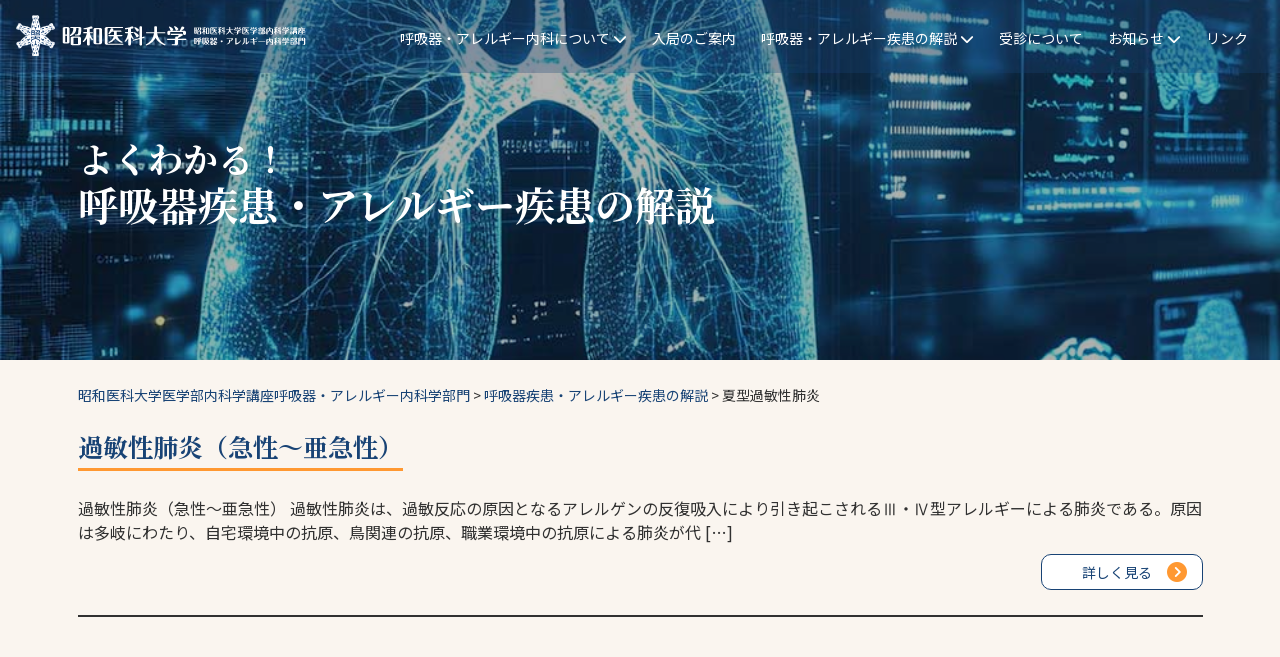

--- FILE ---
content_type: text/html; charset=UTF-8
request_url: https://www.showa-kokyuki.com/medical_treatment_tag/%E5%A4%8F%E5%9E%8B%E9%81%8E%E6%95%8F%E6%80%A7%E8%82%BA%E7%82%8E/
body_size: 9238
content:
<!DOCTYPE html>
<html lang="ja">

<head>
	<script async src="https://www.googletagmanager.com/gtag/js?id=G-DY2D27YMJP"></script>
	<script>
		window.dataLayer = window.dataLayer || [];

		function gtag() {
			dataLayer.push(arguments);
		}
		gtag('js', new Date());

		gtag('config', 'G-DY2D27YMJP');
	</script>
	<meta charset="utf-8">
	<meta http-equiv="X-UA-Compatible" content="IE=edge">
	<meta name="viewport" content="width=device-width, initial-scale=1, viewport-fit=cover">
	<meta name='robots' content='index, follow, max-image-preview:large, max-snippet:-1, max-video-preview:-1' />
	<style>img:is([sizes="auto" i], [sizes^="auto," i]) { contain-intrinsic-size: 3000px 1500px }</style>
	
	<!-- This site is optimized with the Yoast SEO plugin v26.4 - https://yoast.com/wordpress/plugins/seo/ -->
	<title>夏型過敏性肺炎 アーカイブ - 昭和医科大学医学部内科学講座呼吸器・アレルギー内科学部門</title>
	<link rel="canonical" href="https://www.showa-kokyuki.com/medical_treatment_tag/夏型過敏性肺炎/" />
	<meta property="og:locale" content="ja_JP" />
	<meta property="og:type" content="article" />
	<meta property="og:title" content="夏型過敏性肺炎 アーカイブ - 昭和医科大学医学部内科学講座呼吸器・アレルギー内科学部門" />
	<meta property="og:url" content="https://www.showa-kokyuki.com/medical_treatment_tag/夏型過敏性肺炎/" />
	<meta property="og:site_name" content="昭和医科大学医学部内科学講座呼吸器・アレルギー内科学部門" />
	<meta name="twitter:card" content="summary_large_image" />
	<script type="application/ld+json" class="yoast-schema-graph">{"@context":"https://schema.org","@graph":[{"@type":"CollectionPage","@id":"https://www.showa-kokyuki.com/medical_treatment_tag/%e5%a4%8f%e5%9e%8b%e9%81%8e%e6%95%8f%e6%80%a7%e8%82%ba%e7%82%8e/","url":"https://www.showa-kokyuki.com/medical_treatment_tag/%e5%a4%8f%e5%9e%8b%e9%81%8e%e6%95%8f%e6%80%a7%e8%82%ba%e7%82%8e/","name":"夏型過敏性肺炎 アーカイブ - 昭和医科大学医学部内科学講座呼吸器・アレルギー内科学部門","isPartOf":{"@id":"https://www.showa-kokyuki.com/#website"},"breadcrumb":{"@id":"https://www.showa-kokyuki.com/medical_treatment_tag/%e5%a4%8f%e5%9e%8b%e9%81%8e%e6%95%8f%e6%80%a7%e8%82%ba%e7%82%8e/#breadcrumb"},"inLanguage":"ja"},{"@type":"BreadcrumbList","@id":"https://www.showa-kokyuki.com/medical_treatment_tag/%e5%a4%8f%e5%9e%8b%e9%81%8e%e6%95%8f%e6%80%a7%e8%82%ba%e7%82%8e/#breadcrumb","itemListElement":[{"@type":"ListItem","position":1,"name":"ホーム","item":"https://www.showa-kokyuki.com/"},{"@type":"ListItem","position":2,"name":"夏型過敏性肺炎"}]},{"@type":"WebSite","@id":"https://www.showa-kokyuki.com/#website","url":"https://www.showa-kokyuki.com/","name":"昭和医科大学医学部内科学講座呼吸器・アレルギー内科学部門","description":"呼吸器疾患並びにアレルギー疾患全般の診療を専門とし、それぞれの疾患の専門医が診断・治療を担当しています","potentialAction":[{"@type":"SearchAction","target":{"@type":"EntryPoint","urlTemplate":"https://www.showa-kokyuki.com/?s={search_term_string}"},"query-input":{"@type":"PropertyValueSpecification","valueRequired":true,"valueName":"search_term_string"}}],"inLanguage":"ja"}]}</script>
	<!-- / Yoast SEO plugin. -->


<link rel='dns-prefetch' href='//stats.wp.com' />
<link rel="alternate" type="application/rss+xml" title="昭和医科大学医学部内科学講座呼吸器・アレルギー内科学部門 &raquo; 夏型過敏性肺炎 診療タグ のフィード" href="https://www.showa-kokyuki.com/medical_treatment_tag/%e5%a4%8f%e5%9e%8b%e9%81%8e%e6%95%8f%e6%80%a7%e8%82%ba%e7%82%8e/feed/" />
<script type="text/javascript">
/* <![CDATA[ */
window._wpemojiSettings = {"baseUrl":"https:\/\/s.w.org\/images\/core\/emoji\/16.0.1\/72x72\/","ext":".png","svgUrl":"https:\/\/s.w.org\/images\/core\/emoji\/16.0.1\/svg\/","svgExt":".svg","source":{"concatemoji":"https:\/\/www.showa-kokyuki.com\/wp-includes\/js\/wp-emoji-release.min.js?ver=6.8.3"}};
/*! This file is auto-generated */
!function(s,n){var o,i,e;function c(e){try{var t={supportTests:e,timestamp:(new Date).valueOf()};sessionStorage.setItem(o,JSON.stringify(t))}catch(e){}}function p(e,t,n){e.clearRect(0,0,e.canvas.width,e.canvas.height),e.fillText(t,0,0);var t=new Uint32Array(e.getImageData(0,0,e.canvas.width,e.canvas.height).data),a=(e.clearRect(0,0,e.canvas.width,e.canvas.height),e.fillText(n,0,0),new Uint32Array(e.getImageData(0,0,e.canvas.width,e.canvas.height).data));return t.every(function(e,t){return e===a[t]})}function u(e,t){e.clearRect(0,0,e.canvas.width,e.canvas.height),e.fillText(t,0,0);for(var n=e.getImageData(16,16,1,1),a=0;a<n.data.length;a++)if(0!==n.data[a])return!1;return!0}function f(e,t,n,a){switch(t){case"flag":return n(e,"\ud83c\udff3\ufe0f\u200d\u26a7\ufe0f","\ud83c\udff3\ufe0f\u200b\u26a7\ufe0f")?!1:!n(e,"\ud83c\udde8\ud83c\uddf6","\ud83c\udde8\u200b\ud83c\uddf6")&&!n(e,"\ud83c\udff4\udb40\udc67\udb40\udc62\udb40\udc65\udb40\udc6e\udb40\udc67\udb40\udc7f","\ud83c\udff4\u200b\udb40\udc67\u200b\udb40\udc62\u200b\udb40\udc65\u200b\udb40\udc6e\u200b\udb40\udc67\u200b\udb40\udc7f");case"emoji":return!a(e,"\ud83e\udedf")}return!1}function g(e,t,n,a){var r="undefined"!=typeof WorkerGlobalScope&&self instanceof WorkerGlobalScope?new OffscreenCanvas(300,150):s.createElement("canvas"),o=r.getContext("2d",{willReadFrequently:!0}),i=(o.textBaseline="top",o.font="600 32px Arial",{});return e.forEach(function(e){i[e]=t(o,e,n,a)}),i}function t(e){var t=s.createElement("script");t.src=e,t.defer=!0,s.head.appendChild(t)}"undefined"!=typeof Promise&&(o="wpEmojiSettingsSupports",i=["flag","emoji"],n.supports={everything:!0,everythingExceptFlag:!0},e=new Promise(function(e){s.addEventListener("DOMContentLoaded",e,{once:!0})}),new Promise(function(t){var n=function(){try{var e=JSON.parse(sessionStorage.getItem(o));if("object"==typeof e&&"number"==typeof e.timestamp&&(new Date).valueOf()<e.timestamp+604800&&"object"==typeof e.supportTests)return e.supportTests}catch(e){}return null}();if(!n){if("undefined"!=typeof Worker&&"undefined"!=typeof OffscreenCanvas&&"undefined"!=typeof URL&&URL.createObjectURL&&"undefined"!=typeof Blob)try{var e="postMessage("+g.toString()+"("+[JSON.stringify(i),f.toString(),p.toString(),u.toString()].join(",")+"));",a=new Blob([e],{type:"text/javascript"}),r=new Worker(URL.createObjectURL(a),{name:"wpTestEmojiSupports"});return void(r.onmessage=function(e){c(n=e.data),r.terminate(),t(n)})}catch(e){}c(n=g(i,f,p,u))}t(n)}).then(function(e){for(var t in e)n.supports[t]=e[t],n.supports.everything=n.supports.everything&&n.supports[t],"flag"!==t&&(n.supports.everythingExceptFlag=n.supports.everythingExceptFlag&&n.supports[t]);n.supports.everythingExceptFlag=n.supports.everythingExceptFlag&&!n.supports.flag,n.DOMReady=!1,n.readyCallback=function(){n.DOMReady=!0}}).then(function(){return e}).then(function(){var e;n.supports.everything||(n.readyCallback(),(e=n.source||{}).concatemoji?t(e.concatemoji):e.wpemoji&&e.twemoji&&(t(e.twemoji),t(e.wpemoji)))}))}((window,document),window._wpemojiSettings);
/* ]]> */
</script>
<style id='wp-emoji-styles-inline-css' type='text/css'>

	img.wp-smiley, img.emoji {
		display: inline !important;
		border: none !important;
		box-shadow: none !important;
		height: 1em !important;
		width: 1em !important;
		margin: 0 0.07em !important;
		vertical-align: -0.1em !important;
		background: none !important;
		padding: 0 !important;
	}
</style>
<link rel='stylesheet' id='wp-block-library-css' href='https://www.showa-kokyuki.com/wp-includes/css/dist/block-library/style.min.css?ver=6.8.3' type='text/css' media='all' />
<style id='classic-theme-styles-inline-css' type='text/css'>
/*! This file is auto-generated */
.wp-block-button__link{color:#fff;background-color:#32373c;border-radius:9999px;box-shadow:none;text-decoration:none;padding:calc(.667em + 2px) calc(1.333em + 2px);font-size:1.125em}.wp-block-file__button{background:#32373c;color:#fff;text-decoration:none}
</style>
<link rel='stylesheet' id='mediaelement-css' href='https://www.showa-kokyuki.com/wp-includes/js/mediaelement/mediaelementplayer-legacy.min.css?ver=4.2.17' type='text/css' media='all' />
<link rel='stylesheet' id='wp-mediaelement-css' href='https://www.showa-kokyuki.com/wp-includes/js/mediaelement/wp-mediaelement.min.css?ver=6.8.3' type='text/css' media='all' />
<style id='jetpack-sharing-buttons-style-inline-css' type='text/css'>
.jetpack-sharing-buttons__services-list{display:flex;flex-direction:row;flex-wrap:wrap;gap:0;list-style-type:none;margin:5px;padding:0}.jetpack-sharing-buttons__services-list.has-small-icon-size{font-size:12px}.jetpack-sharing-buttons__services-list.has-normal-icon-size{font-size:16px}.jetpack-sharing-buttons__services-list.has-large-icon-size{font-size:24px}.jetpack-sharing-buttons__services-list.has-huge-icon-size{font-size:36px}@media print{.jetpack-sharing-buttons__services-list{display:none!important}}.editor-styles-wrapper .wp-block-jetpack-sharing-buttons{gap:0;padding-inline-start:0}ul.jetpack-sharing-buttons__services-list.has-background{padding:1.25em 2.375em}
</style>
<style id='global-styles-inline-css' type='text/css'>
:root{--wp--preset--aspect-ratio--square: 1;--wp--preset--aspect-ratio--4-3: 4/3;--wp--preset--aspect-ratio--3-4: 3/4;--wp--preset--aspect-ratio--3-2: 3/2;--wp--preset--aspect-ratio--2-3: 2/3;--wp--preset--aspect-ratio--16-9: 16/9;--wp--preset--aspect-ratio--9-16: 9/16;--wp--preset--color--black: #000000;--wp--preset--color--cyan-bluish-gray: #abb8c3;--wp--preset--color--white: #ffffff;--wp--preset--color--pale-pink: #f78da7;--wp--preset--color--vivid-red: #cf2e2e;--wp--preset--color--luminous-vivid-orange: #ff6900;--wp--preset--color--luminous-vivid-amber: #fcb900;--wp--preset--color--light-green-cyan: #7bdcb5;--wp--preset--color--vivid-green-cyan: #00d084;--wp--preset--color--pale-cyan-blue: #8ed1fc;--wp--preset--color--vivid-cyan-blue: #0693e3;--wp--preset--color--vivid-purple: #9b51e0;--wp--preset--gradient--vivid-cyan-blue-to-vivid-purple: linear-gradient(135deg,rgba(6,147,227,1) 0%,rgb(155,81,224) 100%);--wp--preset--gradient--light-green-cyan-to-vivid-green-cyan: linear-gradient(135deg,rgb(122,220,180) 0%,rgb(0,208,130) 100%);--wp--preset--gradient--luminous-vivid-amber-to-luminous-vivid-orange: linear-gradient(135deg,rgba(252,185,0,1) 0%,rgba(255,105,0,1) 100%);--wp--preset--gradient--luminous-vivid-orange-to-vivid-red: linear-gradient(135deg,rgba(255,105,0,1) 0%,rgb(207,46,46) 100%);--wp--preset--gradient--very-light-gray-to-cyan-bluish-gray: linear-gradient(135deg,rgb(238,238,238) 0%,rgb(169,184,195) 100%);--wp--preset--gradient--cool-to-warm-spectrum: linear-gradient(135deg,rgb(74,234,220) 0%,rgb(151,120,209) 20%,rgb(207,42,186) 40%,rgb(238,44,130) 60%,rgb(251,105,98) 80%,rgb(254,248,76) 100%);--wp--preset--gradient--blush-light-purple: linear-gradient(135deg,rgb(255,206,236) 0%,rgb(152,150,240) 100%);--wp--preset--gradient--blush-bordeaux: linear-gradient(135deg,rgb(254,205,165) 0%,rgb(254,45,45) 50%,rgb(107,0,62) 100%);--wp--preset--gradient--luminous-dusk: linear-gradient(135deg,rgb(255,203,112) 0%,rgb(199,81,192) 50%,rgb(65,88,208) 100%);--wp--preset--gradient--pale-ocean: linear-gradient(135deg,rgb(255,245,203) 0%,rgb(182,227,212) 50%,rgb(51,167,181) 100%);--wp--preset--gradient--electric-grass: linear-gradient(135deg,rgb(202,248,128) 0%,rgb(113,206,126) 100%);--wp--preset--gradient--midnight: linear-gradient(135deg,rgb(2,3,129) 0%,rgb(40,116,252) 100%);--wp--preset--font-size--small: 13px;--wp--preset--font-size--medium: 20px;--wp--preset--font-size--large: 36px;--wp--preset--font-size--x-large: 42px;--wp--preset--spacing--20: 0.44rem;--wp--preset--spacing--30: 0.67rem;--wp--preset--spacing--40: 1rem;--wp--preset--spacing--50: 1.5rem;--wp--preset--spacing--60: 2.25rem;--wp--preset--spacing--70: 3.38rem;--wp--preset--spacing--80: 5.06rem;--wp--preset--shadow--natural: 6px 6px 9px rgba(0, 0, 0, 0.2);--wp--preset--shadow--deep: 12px 12px 50px rgba(0, 0, 0, 0.4);--wp--preset--shadow--sharp: 6px 6px 0px rgba(0, 0, 0, 0.2);--wp--preset--shadow--outlined: 6px 6px 0px -3px rgba(255, 255, 255, 1), 6px 6px rgba(0, 0, 0, 1);--wp--preset--shadow--crisp: 6px 6px 0px rgba(0, 0, 0, 1);}:where(.is-layout-flex){gap: 0.5em;}:where(.is-layout-grid){gap: 0.5em;}body .is-layout-flex{display: flex;}.is-layout-flex{flex-wrap: wrap;align-items: center;}.is-layout-flex > :is(*, div){margin: 0;}body .is-layout-grid{display: grid;}.is-layout-grid > :is(*, div){margin: 0;}:where(.wp-block-columns.is-layout-flex){gap: 2em;}:where(.wp-block-columns.is-layout-grid){gap: 2em;}:where(.wp-block-post-template.is-layout-flex){gap: 1.25em;}:where(.wp-block-post-template.is-layout-grid){gap: 1.25em;}.has-black-color{color: var(--wp--preset--color--black) !important;}.has-cyan-bluish-gray-color{color: var(--wp--preset--color--cyan-bluish-gray) !important;}.has-white-color{color: var(--wp--preset--color--white) !important;}.has-pale-pink-color{color: var(--wp--preset--color--pale-pink) !important;}.has-vivid-red-color{color: var(--wp--preset--color--vivid-red) !important;}.has-luminous-vivid-orange-color{color: var(--wp--preset--color--luminous-vivid-orange) !important;}.has-luminous-vivid-amber-color{color: var(--wp--preset--color--luminous-vivid-amber) !important;}.has-light-green-cyan-color{color: var(--wp--preset--color--light-green-cyan) !important;}.has-vivid-green-cyan-color{color: var(--wp--preset--color--vivid-green-cyan) !important;}.has-pale-cyan-blue-color{color: var(--wp--preset--color--pale-cyan-blue) !important;}.has-vivid-cyan-blue-color{color: var(--wp--preset--color--vivid-cyan-blue) !important;}.has-vivid-purple-color{color: var(--wp--preset--color--vivid-purple) !important;}.has-black-background-color{background-color: var(--wp--preset--color--black) !important;}.has-cyan-bluish-gray-background-color{background-color: var(--wp--preset--color--cyan-bluish-gray) !important;}.has-white-background-color{background-color: var(--wp--preset--color--white) !important;}.has-pale-pink-background-color{background-color: var(--wp--preset--color--pale-pink) !important;}.has-vivid-red-background-color{background-color: var(--wp--preset--color--vivid-red) !important;}.has-luminous-vivid-orange-background-color{background-color: var(--wp--preset--color--luminous-vivid-orange) !important;}.has-luminous-vivid-amber-background-color{background-color: var(--wp--preset--color--luminous-vivid-amber) !important;}.has-light-green-cyan-background-color{background-color: var(--wp--preset--color--light-green-cyan) !important;}.has-vivid-green-cyan-background-color{background-color: var(--wp--preset--color--vivid-green-cyan) !important;}.has-pale-cyan-blue-background-color{background-color: var(--wp--preset--color--pale-cyan-blue) !important;}.has-vivid-cyan-blue-background-color{background-color: var(--wp--preset--color--vivid-cyan-blue) !important;}.has-vivid-purple-background-color{background-color: var(--wp--preset--color--vivid-purple) !important;}.has-black-border-color{border-color: var(--wp--preset--color--black) !important;}.has-cyan-bluish-gray-border-color{border-color: var(--wp--preset--color--cyan-bluish-gray) !important;}.has-white-border-color{border-color: var(--wp--preset--color--white) !important;}.has-pale-pink-border-color{border-color: var(--wp--preset--color--pale-pink) !important;}.has-vivid-red-border-color{border-color: var(--wp--preset--color--vivid-red) !important;}.has-luminous-vivid-orange-border-color{border-color: var(--wp--preset--color--luminous-vivid-orange) !important;}.has-luminous-vivid-amber-border-color{border-color: var(--wp--preset--color--luminous-vivid-amber) !important;}.has-light-green-cyan-border-color{border-color: var(--wp--preset--color--light-green-cyan) !important;}.has-vivid-green-cyan-border-color{border-color: var(--wp--preset--color--vivid-green-cyan) !important;}.has-pale-cyan-blue-border-color{border-color: var(--wp--preset--color--pale-cyan-blue) !important;}.has-vivid-cyan-blue-border-color{border-color: var(--wp--preset--color--vivid-cyan-blue) !important;}.has-vivid-purple-border-color{border-color: var(--wp--preset--color--vivid-purple) !important;}.has-vivid-cyan-blue-to-vivid-purple-gradient-background{background: var(--wp--preset--gradient--vivid-cyan-blue-to-vivid-purple) !important;}.has-light-green-cyan-to-vivid-green-cyan-gradient-background{background: var(--wp--preset--gradient--light-green-cyan-to-vivid-green-cyan) !important;}.has-luminous-vivid-amber-to-luminous-vivid-orange-gradient-background{background: var(--wp--preset--gradient--luminous-vivid-amber-to-luminous-vivid-orange) !important;}.has-luminous-vivid-orange-to-vivid-red-gradient-background{background: var(--wp--preset--gradient--luminous-vivid-orange-to-vivid-red) !important;}.has-very-light-gray-to-cyan-bluish-gray-gradient-background{background: var(--wp--preset--gradient--very-light-gray-to-cyan-bluish-gray) !important;}.has-cool-to-warm-spectrum-gradient-background{background: var(--wp--preset--gradient--cool-to-warm-spectrum) !important;}.has-blush-light-purple-gradient-background{background: var(--wp--preset--gradient--blush-light-purple) !important;}.has-blush-bordeaux-gradient-background{background: var(--wp--preset--gradient--blush-bordeaux) !important;}.has-luminous-dusk-gradient-background{background: var(--wp--preset--gradient--luminous-dusk) !important;}.has-pale-ocean-gradient-background{background: var(--wp--preset--gradient--pale-ocean) !important;}.has-electric-grass-gradient-background{background: var(--wp--preset--gradient--electric-grass) !important;}.has-midnight-gradient-background{background: var(--wp--preset--gradient--midnight) !important;}.has-small-font-size{font-size: var(--wp--preset--font-size--small) !important;}.has-medium-font-size{font-size: var(--wp--preset--font-size--medium) !important;}.has-large-font-size{font-size: var(--wp--preset--font-size--large) !important;}.has-x-large-font-size{font-size: var(--wp--preset--font-size--x-large) !important;}
:where(.wp-block-post-template.is-layout-flex){gap: 1.25em;}:where(.wp-block-post-template.is-layout-grid){gap: 1.25em;}
:where(.wp-block-columns.is-layout-flex){gap: 2em;}:where(.wp-block-columns.is-layout-grid){gap: 2em;}
:root :where(.wp-block-pullquote){font-size: 1.5em;line-height: 1.6;}
</style>
<link rel='stylesheet' id='contact-form-7-css' href='https://www.showa-kokyuki.com/wp-content/plugins/contact-form-7/includes/css/styles.css?ver=6.1.4' type='text/css' media='all' />
<link rel='stylesheet' id='responsive-lightbox-swipebox-css' href='https://www.showa-kokyuki.com/wp-content/plugins/responsive-lightbox/assets/swipebox/swipebox.min.css?ver=1.5.2' type='text/css' media='all' />
<script type="text/javascript" src="https://www.showa-kokyuki.com/wp-includes/js/jquery/jquery.min.js?ver=3.7.1" id="jquery-core-js"></script>
<script type="text/javascript" src="https://www.showa-kokyuki.com/wp-includes/js/jquery/jquery-migrate.min.js?ver=3.4.1" id="jquery-migrate-js"></script>
<script type="text/javascript" src="https://www.showa-kokyuki.com/wp-content/plugins/responsive-lightbox/assets/swipebox/jquery.swipebox.min.js?ver=1.5.2" id="responsive-lightbox-swipebox-js"></script>
<script type="text/javascript" src="https://www.showa-kokyuki.com/wp-includes/js/underscore.min.js?ver=1.13.7" id="underscore-js"></script>
<script type="text/javascript" src="https://www.showa-kokyuki.com/wp-content/plugins/responsive-lightbox/assets/infinitescroll/infinite-scroll.pkgd.min.js?ver=4.0.1" id="responsive-lightbox-infinite-scroll-js"></script>
<script type="text/javascript" id="responsive-lightbox-js-before">
/* <![CDATA[ */
var rlArgs = {"script":"swipebox","selector":"lightbox","customEvents":"","activeGalleries":true,"animation":true,"hideCloseButtonOnMobile":false,"removeBarsOnMobile":false,"hideBars":true,"hideBarsDelay":5000,"videoMaxWidth":1080,"useSVG":true,"loopAtEnd":false,"woocommerce_gallery":false,"ajaxurl":"https:\/\/www.showa-kokyuki.com\/wp-admin\/admin-ajax.php","nonce":"8f90bbe7ee","preview":false,"postId":248,"scriptExtension":false};
/* ]]> */
</script>
<script type="text/javascript" src="https://www.showa-kokyuki.com/wp-content/plugins/responsive-lightbox/js/front.js?ver=2.5.4" id="responsive-lightbox-js"></script>
<link rel="https://api.w.org/" href="https://www.showa-kokyuki.com/wp-json/" /><link rel="alternate" title="JSON" type="application/json" href="https://www.showa-kokyuki.com/wp-json/wp/v2/medical_treatment_tag/173" /><link rel="EditURI" type="application/rsd+xml" title="RSD" href="https://www.showa-kokyuki.com/xmlrpc.php?rsd" />
<meta name="generator" content="WordPress 6.8.3" />
	<style>img#wpstats{display:none}</style>
			<link rel="SHORTCUT ICON" href="https://www.showa-kokyuki.com/wp-content/themes/showa-kokyuki20250412/img/favicon.ico">
	<link href="https://cdn.jsdelivr.net/npm/bootstrap@5.3.5/dist/css/bootstrap.min.css" rel="stylesheet" integrity="sha384-SgOJa3DmI69IUzQ2PVdRZhwQ+dy64/BUtbMJw1MZ8t5HZApcHrRKUc4W0kG879m7" crossorigin="anonymous">
	<link rel="preconnect" href="https://fonts.googleapis.com">
	<link rel="preconnect" href="https://fonts.gstatic.com" crossorigin>
	<link href="https://fonts.googleapis.com/css2?family=Noto+Sans+JP:wght@100..900&family=Noto+Serif+JP:wght@200..900&display=swap" rel="stylesheet">
	<link rel="stylesheet" href="https://cdnjs.cloudflare.com/ajax/libs/font-awesome/6.5.1/css/all.min.css">
	<link href="https://www.showa-kokyuki.com/wp-content/themes/showa-kokyuki20250412/style.css" rel="stylesheet">
	<link rel="shortcut icon" href="https://www.showa-kokyuki.com/wp-content/themes/showa-kokyuki20250412/img/favicon.ico" type="image/x-icon" />



</head>

<body class="archive tax-medical_treatment_tag term-173 wp-theme-showa-kokyuki20250412">
		<header>
  <div class="nav_header d-lg-flex align-items-lg-center">
  <div class="container-fluid">
    <div class="row">
      <div class="col-8 col-lg-6 col-xl-3 logo_block">
        <a href="https://www.showa-kokyuki.com">
          <img class="img-fluid" src="https://www.showa-kokyuki.com/wp-content/themes/showa-kokyuki20250412/img/showa_kokyuki_logo_2025_wh2.svg">
        </a>
      </div>
      <div class="col-xl-9 d-xl-flex justify-content-xl-end">
        <nav class="gnavi d-xl-flex align-items-xl-center">
          <ul class="d-xl-flex justify-content-xl-around align-items-xl-center list-unstyled">
            <li class="dropdown">
              <a href="https://www.showa-kokyuki.com/about-us" class="dropdown-toggle"><span>呼吸器・アレルギー内科について <i class="fas fa-chevron-down"></i></span></a>
              <ul class="dropdown-menu">
                <li><a href="https://www.showa-kokyuki.com/about-us/greeting">教授からのご挨拶</a></li>
                <li><a href="https://www.showa-kokyuki.com/about-us/staff">スタッフ紹介</a></li>
                <li><a href="https://www.showa-kokyuki.com/about-us/treatment">診療</a></li>
                <li><a href="https://www.showa-kokyuki.com/about-us/research">研究</a></li>
              </ul>
            </li>
            <li>
              <a href="https://www.showa-kokyuki.com/admission">入局のご案内</a>
            </li>
            <li class="dropdown">
              <a href="https://www.showa-kokyuki.com/medical_treatment/" class="dropdown-toggle"><span>呼吸器・アレルギー疾患の解説 <i class="fas fa-chevron-down"></i></span></a>
              <ul class="dropdown-menu">
                <li><a href="https://www.showa-kokyuki.com/medical_treatment/#respiratory_disease_block">呼吸器疾患について</a></li>
                <li><a href="https://www.showa-kokyuki.com/medical_treatment/#allergies_block">アレルギー疾患について</a></li>
              </ul>
            </li>
            <li>
              <a href="https://www.showa-u.ac.jp/SUH/patient/outpatient/" target="_blank"><span>受診について</span></a>
            </li>
            <li class="dropdown">
              <a href="https://www.showa-kokyuki.com/news" class="dropdown-toggle">お知らせ <i class="fas fa-chevron-down"></i></a>
              <ul class="dropdown-menu">
                <li><a href="https://www.showa-kokyuki.com/news">News</a></li>
                <li><a href="https://www.showa-kokyuki.com/news/media/">- メディア</a></li><li><a href="https://www.showa-kokyuki.com/news/award/">- 受賞</a></li><li><a href="https://www.showa-kokyuki.com/news/academicconference/">- 学会・講演会</a></li><li><a href="https://www.showa-kokyuki.com/news/resident/">- 研修医の方へ</a></li><li><a href="https://www.showa-kokyuki.com/news/paper/">- 論文</a></li>              </ul>
            </li>
            <li>
              <a href="https://www.showa-kokyuki.com/links">リンク</a>
            </li>
          </ul>
        </nav>
      </div>
    </div>
  </div>
  <div class="hamburger_menu">
    <button class="hamburger" type="button" aria-label="メニュー">
      <span class="hamburger-line"></span>
      <span class="hamburger-line"></span>
      <span class="hamburger-line"></span>
    </button>
  </div>
</div>  <div id="pageImageOuter" class="page_image_outer" style="background-image: url('https://www.showa-kokyuki.com/wp-content/themes/showa-kokyuki20250412/img/showa_kokyuki_postimg_3.jpg'); background-size: cover;">
    <div class="container d-flex align-items-center h-100 page-title-block">
      <div class="content-heading">
        <h1 class="entry-title">
          <small>よくわかる！</small><br>
          呼吸器疾患・アレルギー疾患の解説
        </h1>
      </div>
    </div>
  </div>
</header>
<div class="container">
  <div class="breadcrumbs">
    <!-- Breadcrumb NavXT 7.4.1 -->
<span property="itemListElement" typeof="ListItem"><a property="item" typeof="WebPage" title="昭和医科大学医学部内科学講座呼吸器・アレルギー内科学部門へ移動する" href="https://www.showa-kokyuki.com" class="home" ><span property="name">昭和医科大学医学部内科学講座呼吸器・アレルギー内科学部門</span></a><meta property="position" content="1"></span> &gt; <span property="itemListElement" typeof="ListItem"><a property="item" typeof="WebPage" title="呼吸器疾患・アレルギー疾患の解説へ移動する" href="https://www.showa-kokyuki.com/medical_treatment/" class="archive post-medical_treatment-archive" ><span property="name">呼吸器疾患・アレルギー疾患の解説</span></a><meta property="position" content="2"></span> &gt; <span property="itemListElement" typeof="ListItem"><span property="name" class="archive taxonomy medical_treatment_tag current-item">夏型過敏性肺炎</span><meta property="url" content="https://www.showa-kokyuki.com/medical_treatment_tag/%e5%a4%8f%e5%9e%8b%e9%81%8e%e6%95%8f%e6%80%a7%e8%82%ba%e7%82%8e/"><meta property="position" content="3"></span>  </div>
</div><div class="wrapper">
  <div class="container">
            <article id="post-248" class="post-item mb-4 post-248 medical_treatment type-medical_treatment status-publish hentry medical_treatment_cat-diffuse-lung-disease medical_treatment_cat-respiratory_disease medical_treatment_tag-cd4-cd8 medical_treatment_tag-172 medical_treatment_tag-173 medical_treatment_tag-170 medical_treatment_tag-171 medical_treatment_tag-96 medical_treatment_tag-168 medical_treatment_tag-167">
          <div class="row profile-content">
            <div class="col-12">
              <h2 class="mt-3 mt-lg-0">
                <a href="https://www.showa-kokyuki.com/medical_treatment/248/" title="過敏性肺炎（急性～亜急性）">
                  過敏性肺炎（急性～亜急性）                </a>
              </h2>
              <p>過敏性肺炎（急性～亜急性） 過敏性肺炎は、過敏反応の原因となるアレルゲンの反復吸入により引き起こされるⅢ・Ⅳ型アレルギーによる肺炎である。原因は多岐にわたり、自宅環境中の抗原、鳥関連の抗原、職業環境中の抗原による肺炎が代 [&hellip;]</p>
              <div class="button-wrapper text-end">
                <a class="btn btn-info" href="https://www.showa-kokyuki.com/medical_treatment/248/">詳しく見る <i class="fa-solid fa-circle-chevron-right"></i></a>
              </div>
            </div>
          </div>
        </article>
        <div class="devider_s"></div>
            </div>
</div>
<div class="spacer"></div>
<div class="container">
  <div class="row justify-content-center">
    <div class="col-lg-6">
      <img src="https://www.showa-kokyuki.com/wp-content/themes/showa-kokyuki20250412/img/showa_kokyuki_logo_2025.svg" class="img-fluid" />
    </div>
  </div>
  <div class="contact_block row justify-content-center">
    <div class="col-lg-8">
      <a class="btn btn-info text-nowrap d-lg-flex align-items-center justify-content-between" href="https://www.showa-kokyuki.com/contact">
        <div><strong>お問い合わせ</strong></div>
        <div class="contact_block_text mt-3 mb-3">当科へのお問い合わせはこちらから</div>
        <i class="fa-solid fa-circle-chevron-right ms-3"></i>
      </a>
    </div>
  </div>
</div>
<div class="spacer"></div>
<div class="footer_sub">
  <div class="container">
    <div class="row">
      <div class="col-lg-4">
        <img src="https://www.showa-kokyuki.com/wp-content/themes/showa-kokyuki20250412/img/showa_kokyuki_logo_2025_wh2.svg" class="img-fluid" />
      </div>
    </div>
    <div class="spacer_s"></div>
    <div class="d-lg-flex justify-content-lg-evenly">
      <div>
        昭和医科大学藤が丘病院
      </div>
      <div>
        昭和医科大学横浜市北部病院
      </div>
      <div>
        昭和医科大学江東豊洲病院
      </div>
      <div>
        山梨赤十字病院
      </div>
      <div>
        東京都立荏原病院
      </div>
    </div>
    <div class="scroll_top">
      <i class="fa-solid fa-circle-chevron-up"></i>
    </div>
  </div>
</div>
<footer class="py-5">
  <div class="container">
    <div class="footer_nav">
      <ul class="list-unstyled d-lg-flex justify-content-lg-evenly g-4">
        <li><a href="https://www.showa-kokyuki.com/about-us">呼吸器・アレルギー内科について</a>
          <ul class="list-unstyled">
            <li><a href="https://www.showa-kokyuki.com/about-us/greeting">教授からのご挨拶</a></li>
            <li><a href="https://www.showa-kokyuki.com/about-us/staff">スタッフ紹介</a></li>
            <li><a href="https://www.showa-kokyuki.com/about-us/treatment">診療</a></li>
            <li><a href="https://www.showa-kokyuki.com/about-us/research">研究</a></li>
          </ul>
        </li>
        <li><a href="https://www.showa-kokyuki.com/admission">入局のご案内</a></li>
        <li><a href="https://www.showa-kokyuki.com/medical_treatment">呼吸器・アレルギー疾患の解説</a>
          <ul class="list-unstyled">
            <li><a href="https://www.showa-kokyuki.com/medical_treatment/#respiratory_disease_block">呼吸器疾患について</a></li>
            <li><a href="https://www.showa-kokyuki.com/medical_treatment/#allergies_block">アレルギー疾患について</a></li>
          </ul>
        </li>
        <li><a href="https://www.showa-u.ac.jp/SUH/patient/outpatient/" target="_blank">受診について</a></li>
        <li><a href="https://www.showa-kokyuki.com/news">お知らせ</a>
          <ul class="list-unstyled">
            <li><a href="https://www.showa-kokyuki.com/news">News</a></li>
            <li><a href="https://www.showa-kokyuki.com/news/media/">- メディア</a></li><li><a href="https://www.showa-kokyuki.com/news/award/">- 受賞</a></li><li><a href="https://www.showa-kokyuki.com/news/academicconference/">- 学会・講演会</a></li><li><a href="https://www.showa-kokyuki.com/news/resident/">- 研修医の方へ</a></li><li><a href="https://www.showa-kokyuki.com/news/paper/">- 論文</a></li>          </ul>
        </li>
        <li><a href="https://www.showa-kokyuki.com/links">リンク</a></li>
      </ul>
    </div>
    <p class="copylights mt-5 text-center">Copyright &copy; 昭和医科大学医学部内科学講座呼吸器・アレルギー内科学部門</p>
  </div><!-- /.container -->
</footer>
<!-- Optional JavaScript -->
<!-- jQuery first, then Popper.js, then Bootstrap JS -->
<script src="https://code.jquery.com/jquery-3.3.1.min.js"></script>
<script src="https://cdn.jsdelivr.net/npm/bootstrap@5.3.5/dist/js/bootstrap.bundle.min.js" integrity="sha384-k6d4wzSIapyDyv1kpU366/PK5hCdSbCRGRCMv+eplOQJWyd1fbcAu9OCUj5zNLiq" crossorigin="anonymous"></script>
<script src="https://cdnjs.cloudflare.com/ajax/libs/gsap/3.5.1/gsap.min.js"></script>
<script src="https://cdn.jsdelivr.net/npm/js-cookie@rc/dist/js.cookie.min.js"></script>
<script type="text/javascript" src="//cdn.jsdelivr.net/npm/slick-carousel@1.8.1/slick/slick.min.js"></script>
<script src="https://cdn.jsdelivr.net/npm/gsap@3.12.7/dist/gsap.min.js"></script>
<script src="https://cdn.jsdelivr.net/npm/gsap@3.12.7/dist/ScrollTrigger.min.js"></script>
<script src="https://www.showa-kokyuki.com/wp-content/themes/showa-kokyuki20250412/js/main.js"></script>
<script type="speculationrules">
{"prefetch":[{"source":"document","where":{"and":[{"href_matches":"\/*"},{"not":{"href_matches":["\/wp-*.php","\/wp-admin\/*","\/wp-content\/uploads\/*","\/wp-content\/*","\/wp-content\/plugins\/*","\/wp-content\/themes\/showa-kokyuki20250412\/*","\/*\\?(.+)"]}},{"not":{"selector_matches":"a[rel~=\"nofollow\"]"}},{"not":{"selector_matches":".no-prefetch, .no-prefetch a"}}]},"eagerness":"conservative"}]}
</script>
<script type="text/javascript" src="https://www.showa-kokyuki.com/wp-includes/js/dist/hooks.min.js?ver=4d63a3d491d11ffd8ac6" id="wp-hooks-js"></script>
<script type="text/javascript" src="https://www.showa-kokyuki.com/wp-includes/js/dist/i18n.min.js?ver=5e580eb46a90c2b997e6" id="wp-i18n-js"></script>
<script type="text/javascript" id="wp-i18n-js-after">
/* <![CDATA[ */
wp.i18n.setLocaleData( { 'text direction\u0004ltr': [ 'ltr' ] } );
/* ]]> */
</script>
<script type="text/javascript" src="https://www.showa-kokyuki.com/wp-content/plugins/contact-form-7/includes/swv/js/index.js?ver=6.1.4" id="swv-js"></script>
<script type="text/javascript" id="contact-form-7-js-translations">
/* <![CDATA[ */
( function( domain, translations ) {
	var localeData = translations.locale_data[ domain ] || translations.locale_data.messages;
	localeData[""].domain = domain;
	wp.i18n.setLocaleData( localeData, domain );
} )( "contact-form-7", {"translation-revision-date":"2025-11-30 08:12:23+0000","generator":"GlotPress\/4.0.3","domain":"messages","locale_data":{"messages":{"":{"domain":"messages","plural-forms":"nplurals=1; plural=0;","lang":"ja_JP"},"This contact form is placed in the wrong place.":["\u3053\u306e\u30b3\u30f3\u30bf\u30af\u30c8\u30d5\u30a9\u30fc\u30e0\u306f\u9593\u9055\u3063\u305f\u4f4d\u7f6e\u306b\u7f6e\u304b\u308c\u3066\u3044\u307e\u3059\u3002"],"Error:":["\u30a8\u30e9\u30fc:"]}},"comment":{"reference":"includes\/js\/index.js"}} );
/* ]]> */
</script>
<script type="text/javascript" id="contact-form-7-js-before">
/* <![CDATA[ */
var wpcf7 = {
    "api": {
        "root": "https:\/\/www.showa-kokyuki.com\/wp-json\/",
        "namespace": "contact-form-7\/v1"
    }
};
/* ]]> */
</script>
<script type="text/javascript" src="https://www.showa-kokyuki.com/wp-content/plugins/contact-form-7/includes/js/index.js?ver=6.1.4" id="contact-form-7-js"></script>
<script type="text/javascript" id="jetpack-stats-js-before">
/* <![CDATA[ */
_stq = window._stq || [];
_stq.push([ "view", JSON.parse("{\"v\":\"ext\",\"blog\":\"187230418\",\"post\":\"0\",\"tz\":\"9\",\"srv\":\"www.showa-kokyuki.com\",\"arch_tax_medical_treatment_tag\":\"%E5%A4%8F%E5%9E%8B%E9%81%8E%E6%95%8F%E6%80%A7%E8%82%BA%E7%82%8E\",\"arch_results\":\"1\",\"j\":\"1:15.2\"}") ]);
_stq.push([ "clickTrackerInit", "187230418", "0" ]);
/* ]]> */
</script>
<script type="text/javascript" src="https://stats.wp.com/e-202604.js" id="jetpack-stats-js" defer="defer" data-wp-strategy="defer"></script>
</body>

</html>

--- FILE ---
content_type: text/css
request_url: https://www.showa-kokyuki.com/wp-content/themes/showa-kokyuki20250412/style.css
body_size: 4177
content:
/*
Theme Name: Showa Univ Kokyuki theme 2.0
Theme URI:
Author: mdsgn.me
Description: Theme for Showa Medical University Kokyuki
Version: 2.0
*/

html {
  height: 100% !important;
  width: 100%;
  font-size: 62.5%;
}

body {
  height: 100%;
  width: 100%;
  font-family: "Noto Sans JP", sans-serif;
  font-size: 1.8rem;
  min-height: 100%;
  line-height: 1.5;
  -webkit-text-size-adjust: 100%;
  text-size-adjust: 100%;
  -webkit-font-smoothing: antialiased;
  -moz-osx-font-smoothing: grayscale;
  text-rendering: auto;
  color: #313131;
  background-color: #FAF5EF;
}

a {
  color: #184375;
  text-decoration: none;
  transition: all 0.2s ease;
}

a:hover {
  color: #638EC2;
  text-decoration: none;
}

h1,
h2,
h3,
h4 {
  font-family: "Noto Serif JP", serif;
  font-weight: bold;
  color: #184375;
  margin-bottom: 0;
}

h1 {
  font-size: 4rem;
}

h2 {
  font-size: 2.5rem;
  position: relative;
  padding-bottom: 1rem;
  margin-bottom: 2.5rem;
  display: inline-block;
}

h2::after {
  content: '';
  display: block;
  width: 100%;
  height: 3px;
  background-color: #FF9831;
  position: absolute;
  bottom: 0;
  left: 0;
}

h3 {
  font-size: 2rem;
  font-weight: bold;
  padding-left: 2rem;
  border-left: 3px solid #184375;
  margin-bottom: 2rem;
}

h4 {
  font-size: 1.8rem;
  font-weight: bold;
  color: #313131;
  margin-bottom: 1rem;
}

h5 {
  font-size: 1.6rem;
  font-weight: bold;
}

.spacer {
  margin: 10rem 0;
}

.spacer_s {
  margin: 5rem 0;
}

.spacer_ss {
  margin: 2.5rem 0;
}

.devider {
  margin: 5rem 0;
  border: solid 0.05rem #313131;
}

.devider_s {
  margin: 2.5rem 0;
  border: solid 0.05rem #313131;
}

header {
  position: relative;
  height: 50vh;
  z-index: 1;
}

body.home header {
  position: relative;
  height: 100vh;
  z-index: 1;
}

.nav_header {
  background-color: #184375;
  position: absolute;
  top: 0;
  left: 0;
  z-index: 10;
  width: 100%;
  padding-top: 1rem;
  padding-bottom: 1rem;
}

.nav_header {
  background-color: rgba(24, 67, 117, .3);
  transition: background-color 0.3s ease;
}

.nav_header.scrolled {
  background-color: rgba(24, 67, 117, 1);
}

nav.gnavi {
  height: 100%;
}

nav.gnavi ul {
  margin-bottom: 0;
}

nav.gnavi ul li {
  margin-right: 2.5rem;
}

nav.gnavi ul li a {
  color: #fff;
  font-size: 1.4rem;
}

nav.gnavi ul.dropdown-menu li {
  margin-right: 0;
}

.carousel-inner {
  height: 100vh;
}

.carousel-image {
  height: 100vh;
  background-size: cover;
  background-position: center;
  position: relative;
}

.carousel-image::after,
.page_image_outer::after {
  content: '';
  position: absolute;
  top: 0;
  left: 0;
  width: 100%;
  height: 100%;
  background: rgba(0, 0, 0, 0.3);
  transition: background 0.3s ease;
  z-index: 1;
}

.carousel.scrolled .carousel-image::after,
.page_image_outer.scrolled::after {
  background: rgba(0, 0, 0, 0.6);
}

.top_slogan {
  position: absolute;
  top: 50%;
  left: 50%;
  transform: translate(-50%, -50%);
  font-size: 5rem;
  color: #fff;
  font-weight: bold;
  width: 100%;
  text-align: center;
  z-index: 2;
  text-shadow: 0 0 3rem #7B0BFD, 0 0 2rem #184375;
  font-family: "Noto Serif JP", serif;
}

.top_slogan span {
  font-size: 3.5rem;
}

.icon_nav_wrapper {
  position: absolute;
  bottom: 3rem;
  z-index: 10;
  left: 50%;
  transform: translateX(-50%);
}

ul.icon_nav {
  list-style: none;
  padding-left: 0;
  margin-bottom: 0;
}

.icon_nav_wrapper ul.icon_nav .btn {
  font-size: 1.5rem;
  padding: 1rem 1rem;
  font-weight: bold;
  font-family: "Noto Sans JP", sans-serif;
  min-width: 36rem;
}

.icon_nav_wrapper ul.icon_nav .btn img {
  width: 6rem;
  height: 6rem;
  margin-right: 1rem;
}

.icon_nav_wrapper ul.icon_nav .btn i.fa-circle-chevron-right {
  color: #FF9831;
  font-size: 3rem;
}

.dropdown {
  position: relative;
}

.dropdown-menu {
  display: none;
  position: absolute;
  left: 50%;
  transform: translateX(-50%);
  background: #fff;
  min-width: 200px;
  padding: 10px 0;
  box-shadow: 0 2px 5px rgba(0, 0, 0, 0.1);
  z-index: 1000;
  white-space: nowrap;
}

/* 右端のドロップダウンメニューが画面外にはみ出す場合の調整 */
.dropdown:last-child .dropdown-menu {
  left: auto;
  right: 0;
  transform: none;
}

/* ドロップダウンメニューの項目のスタイル */
.dropdown-menu li {
  display: block;
  width: 100%;
  padding: 5px 1rem;
}

.dropdown-menu a {
  color: #184375;
  text-decoration: none;
  display: block;
  padding: 5px 0;
  transition: all 0.3s ease;
}

.dropdown-menu a:hover {
  color: #184375;
  padding-left: 10px;
}

nav.gnavi ul.dropdown-menu li a {
  color: #184375;
  font-size: 1.4rem;
  padding: .5rem;
}

nav.gnavi ul.dropdown-menu li a:hover {
  color: #fff;
  background-color: #184375;
}

.dropdown-toggle::after {
  content: none;
}

#pageImageOuter {
  position: relative;
  height: 50vh;
  background-size: cover;
  background-position: center;
}

#pageImageOuter .page-title-block {
  z-index: 2;
  position: relative;
}

#pageImageOuter .page-title-block h1 {
  color: #fff;
}

.breadcrumbs {
  font-size: 1.4rem;
  margin-top: 2.5rem;
  margin-bottom: 2.5rem;
}

.lead_text h1 {
  font-size: 3rem;
  display: inline-block;
  position: relative;
}

.lead_text h1::after {
  content: '';
  display: block;
  width: 100%;
  height: 3px;
  background-color: #FF9831;
  position: absolute;
  bottom: -1rem;
  left: 0;
}

.lead_text {
  text-align: center;
  padding-left: 10rem;
  padding-right: 10rem;
}

.lead_text p {
  font-size: 2rem;
  font-weight: bold;
}

.index_news_block {
  border-bottom: .05rem solid #313131;
}

.lead_text+.spacer_s+.index_news_block {
  border-top: .05rem solid #313131;
  padding-top: 3rem;
}

.cat_title {
  font-size: 1.4rem;
  white-space: nowrap;
  padding: .25rem 2rem;
}

.cat_news {
  background-color: #184375;
  color: #fff;
}

.cat_award {
  background-color: #E6323E;
  color: #fff;
}

.cat_resident {
  background-color: #FAC43E;
  color: #fff;
}

.cat_paper {
  background-color: #46A9F2;
  color: #fff;
}

.cat_media {
  background-color: #933BC1;
  color: #fff;
}

.cat_academicconference {
  background-color: #3BC15F;
  color: #fff;
}

.tumb_image img {
  width: auto;
  max-height: 40rem;
  object-fit: cover;
}

.btn.btn-info {
  background-color: #fff;
  color: #184375;
  border: 1px solid #184375;
  position: relative;
  line-height: 1;
  border-radius: 1rem;
  font-family: "Noto Sans JP", sans-serif;
}

.profile-content p {
  font-size: 1.6rem;
}

.profile-content .btn.btn-info {
  padding: 1rem 4rem;
  font-size: 1.4rem;
  padding-right: 5rem;
}

.profile-content .btn.btn-info i {
  position: absolute;
  right: .5rem;
  top: 50%;
  transform: translate(-50%, -50%);
  font-size: 2rem;
  color: #FF9831;
  transition: right 0.3s ease;
}

.btn.btn-info:hover i {
  right: 0;
}

.btn.btn-info:hover {
  background-color: #184375;
  color: #fff;
}

.pagination {
  margin: 5rem 0;
}

.pagination ul.pagination,
.pagination ul.page-numbers {
  display: flex;
  list-style: none;
  padding-left: 0;
  gap: 0.5rem;
  align-items: center;
}

.pagination li.page-item,
.pagination ul.page-numbers li {
  margin: 0;
}

.pagination .page-numbers {
  display: flex;
  align-items: center;
  justify-content: center;
  min-width: 4rem;
  height: 4rem;
  padding: 0 1rem;
  border: 1px solid #E5E5E5;
  color: #184375;
  text-decoration: none;
  transition: all 0.3s ease;
  box-sizing: border-box;
}

.pagination .page-numbers.current {
  background-color: #184375;
  color: #fff;
  border-color: #184375;
}

.pagination a.page-numbers:hover {
  background-color: #184375;
  color: #fff;
  border-color: #184375;
}

.pagination .dots {
  border: none;
  padding: 0 0.5rem;
  min-width: auto;
}

.pagination .next,
.pagination .prev {
  width: auto;
}

.time_block {
  margin-bottom: 0;
}

.table {
  font-size: 1.6rem;
}

.table thead th {
  background-color: #2565AF;
  color: #fff;
  padding: .5rem 1rem;
  ;
}

.table tbody td {
  padding: .5rem 1rem;
  ;
}

.contact_block a {
  font-size: 2rem;
  padding: 2rem 4rem;
  font-family: "Noto Serif JP", serif;
  margin-top: 2.5rem;
}

.contact_block a i {
  font-size: 4rem;
  color: #FF9831;
}

.contact_block_text {
  font-size: 1.6rem;
}

.contact_block .btn {
  width: 100%;
}

.medical_treatment-content h2 {
  margin-top: 10rem;
}

.medical_treatment-content h2:first-of-type {
  margin-top: 2.5rem;
}

.medical_treatment-content h3 {
  margin-top: 5rem;
}

.card {
  border: .1rem solid #184375;
  transition: all 0.2s ease;
  border-radius: 1rem;
}

.card .card-header,
.card .card-body h2,
.card .card-footer {
  transition: all 0.2s ease;
}

.card .card-header {
  border-radius: 1rem 1rem 0 0;
}

.card .card-footer {
  border-radius: 0 0 1rem 1rem;
}

a .card:hover {
  background-color: #184375;
}

a .card:hover .card-body h2 {
  color: #fff;
}

a .card:hover .card-header {
  background-color: #184375;
  color: #fff;
}

a .card:hover .card-footer {
  background-color: #184375;
}

.card .card-header {
  background-color: #fff;
  border-bottom: none;
}

.card .card-header img {
  width: 6rem;
  height: 6rem;
}

.card .card-body h2 {
  color: #184375;
  font-size: 2rem;
  padding-bottom: 0;
}

.card .card-body h2:after {
  content: none;
}

.card .card-footer {
  background-color: #fff;
  border-top: none;
  color: #FF9831;
  font-size: 3rem;
}

.card .card-footer i {
  width: 4rem;
  height: 4rem;
}

.form_wrapper .form-control {
  font-size: 1.6rem;
}

.form_wrapper .btn.btn-secondary {
  background-color: #184375;
  color: #fff;
  font-size: 1.6rem;
  padding: .5rem 2rem;
  font-weight: bold;
}

.form_wrapper .privacy_policy_block {
  height: 30rem;
  overflow-y: scroll;
  border: 1px solid #dedede;
  padding: 2rem 4rem;
}

.form-check-input {
  background-color: transparent;
  border: none;
}

.footer_sub {
  padding-top: 2.5rem;
  padding-bottom: 2.5rem;
  background-color: #2565AF;
  position: relative;
  color: #fff;
  font-weight: bold;
  font-size: 1.6rem;
}

.footer_sub .scroll_top {
  position: absolute;
  top: -2rem;
  right: 2rem;
  background-color: #fff;
  width: 4rem;
  height: 4rem;
  border-radius: 50%;
  display: flex;
  align-items: center;
  justify-content: center;
  cursor: pointer;
}

.footer_sub .scroll_top i {
  font-size: 3.5rem;
  color: #FF9831;
}

footer {
  background-color: #184375;
  color: #fff;
}

footer a {
  color: #fff;
}

.footer_nav {
  padding: 5rem;
}

.footer_nav ul li ul {
  padding-left: 2.5rem;
  padding-top: 1rem;
}

.footer_nav ul li ul li a {
  font-size: 1.6rem;
}

.copylights {
  font-family: "Noto Serif JP", serif;
}

/* フッターナビゲーション */
.footer-nav {
  margin: 2rem 0;
}

.footer-nav>li {
  margin-bottom: 1.5rem;
}

.footer-nav>li>a {
  font-weight: bold;
  color: #333;
  text-decoration: none;
  display: block;
  margin-bottom: 0.5rem;
}

.footer-nav>li>ul {
  margin-top: 0.5rem;
}

.footer-nav>li>ul>li {
  margin-bottom: 0.3rem;
}

.footer-nav>li>ul>li>a {
  color: #666;
  text-decoration: none;
  font-size: 0.9rem;
}

.footer-nav a:hover {
  text-decoration: underline;
}

.iframe-wrapper {
  position: relative;
  padding-bottom: 56.25%;
  height: 0;
  overflow: hidden;
}

.iframe-wrapper iframe {
  position: absolute;
  top: 0;
  left: 0;
  width: 100%;
  height: 100%;
}

.wpcf7-spinner {
  position: absolute;
}

.contact_top_block {
  background-color: #fff;
  border: .1rem solid #184375;
  border-radius: 1rem;
  transition: all 0.2s ease;
  padding: 2rem 4rem;
  position: relative;
}

.contact_top_block h2 {
  margin-bottom: 0;
  padding-bottom: 0;
  font-family: "Noto Sans JP", sans-serif;
  font-weight: normal;
}

.contact_top_block h2::after {
  display: none;
}

.contact_top_block p {
  display: none;
}

.contact_top_block:hover {
  background-color: #184375;
}

.contact_top_block:hover h2 {
  color: #fff;
}

.contact_top_block a i {
  font-size: 4rem;
  color: #FF9831;
  position: absolute;
  right: 2rem;
  top: 50%;
  transform: translateY(-50%);
}

.career-container_wrapper {
  overflow-x: auto;
  height: 600px;
  width: 100%;
}

.career-container {
  display: grid;
  grid-template-columns: 220px repeat(5, 1fr);
  /* 1行目: 60px, 2行目: 100px, 3行目: 150px, 4行目: 100px など必要に応じて調整 */
  grid-template-rows: 60px 100px 150px 100px;
  gap: 2px;
  position: relative;
  min-width: 968px;
  max-width: 1250px;
  margin: 0 auto 1em auto;
  background: #fff;
}

.career-container-header {
  background: #337ab7;
  color: #fff;
  display: flex;
  align-items: center;
  justify-content: center;
  font-weight: bold;
  border: 1px solid #888;
  font-size: 1.5rem;
}

.career-container-header.year {
  grid-row: 1;
  grid-column: 1;
}

.label {
  border: 1px solid #888;
  display: flex;
  align-items: center;
  justify-content: center;
  font-weight: bold;
  grid-column: 1;
  background-color: #fff;
}

.cell {
  position: relative;
  border: 1px solid #888;
  background: #fff;
  grid-column: 2 / 7;
  height: 100px;
}

.arrow {
  position: absolute;
  top: 10px;
  height: 32px;
  line-height: 32px;
  padding: 0 24px;
  font-weight: bold;
  font-size: 1em;
  display: flex;
  align-items: center;
  text-align: center;
  justify-content: center;
  width: 100%;
}

.arrow.blue {
  background: #6ec6f5;
  color: #000;
  z-index: 1;
}

.arrow.green {
  background: #b6e388;
  color: #333;
  z-index: 2;
}

.arrow.orange {
  background: #ffb366;
  color: #333;
  z-index: 3;
}

.arrow.grey {
  background: #eee;
  border-radius: 0;
}

.arrow.blue::before,
.arrow.green::before,
.arrow.orange::before {
  content: '';
  position: absolute;
  left: -40px;
  top: 50%;
  transform: translateY(-50%);
  border-top: 24px solid transparent;
  border-bottom: 24px solid transparent;
}

.arrow.blue::after,
.arrow.green::after,
.arrow.orange::after {
  content: '';
  position: absolute;
  right: -48px;
  top: 50%;
  transform: translateY(-50%);
  border-top: 24px solid transparent;
  border-bottom: 24px solid transparent;
}

.arrow.blue::before {
  border-right: 48px solid #6ec6f5;
}

.arrow.blue::after {
  border-left: 48px solid #6ec6f5;
}

.arrow.green::before {
  border-right: 48px solid #b6e388;
}

.arrow.green::after {
  border-left: 48px solid #b6e388;
}

.arrow.orange::before {
  border-right: 48px solid #ffb366;
}

.arrow.orange::after {
  border-left: 48px solid #ffb366;
}

.arrow.orange.no-before::before {
  display: none;
}

.arrow-up {
  font-size: 50px;
  color: #337ab7;
  position: absolute;
  bottom: -150px;
  left: 200px;
  text-align: center;
}

.arrow-up p {
  display: none;
}

.arrow-up .arrow-up-p {
  font-size: 20px;
  display: block;
}

.news-content a {
  word-break: break-all;
  overflow-wrap: break-word;
}

@media (min-width: 1200px) {
  .hamburger_menu {
    display: none;
  }
}

@media (max-width: 1199px) {
  nav.gnavi {
    position: fixed;
    top: 0;
    left: 0;
    width: 100%;
    height: 100vh;
    background-color: rgba(24, 67, 117, 1);
    padding: 6rem 2rem 2rem;
    z-index: 99;
    display: flex;
    align-items: center;
    justify-content: center;
    opacity: 0;
    visibility: hidden;
    overflow-y: scroll;
  }

  nav.gnavi ul {
    width: 100%;
    max-width: 400px;
    margin: 0 auto;
  }

  nav.gnavi>ul>li {
    margin-bottom: 1.5rem;
    border-bottom: 1px solid #fff;
    padding-bottom: 2rem;
    padding-left: 1rem;
    margin-right: 0;
  }

  .gnavi>ul>li:first-child {
    border-top: 1px solid #fff;
    padding-top: 2rem;
  }

  .gnavi .dropdown-menu {
    display: block;
    position: relative;
    background: transparent;
    border: none;
    box-shadow: none;
    padding: 1rem 0 0;
    margin-top: 0.5rem;
    left: 10rem;
    top: 0;
  }

  .gnavi .dropdown-menu li {
    margin-bottom: 0.5rem;
  }

  nav.gnavi ul.dropdown-menu li a {
    color: #fff;
    font-size: 1.4rem;
    padding: 0.5rem;
  }

  nav.gnavi li.dropdown i {
    display: none;
  }

  .hamburger_menu {
    position: fixed;
    top: 3rem;
    right: 3rem;
    z-index: 100;
  }

  /* ハンバーガーメニュー */
  .hamburger {
    display: block;
    background: none;
    border: none;
    padding: 0;
    width: 30px;
    height: 24px;
    position: relative;
    z-index: 100;
    cursor: pointer;
  }

  .hamburger-line {
    display: block;
    width: 100%;
    height: 2px;
    background-color: #fff;
    position: absolute;
    left: 0;
    transition: transform 0.3s;
  }

  .hamburger-line:nth-child(1) {
    top: 0;
  }

  .hamburger-line:nth-child(2) {
    top: 50%;
    transform: translateY(-50%);
  }

  .hamburger-line:nth-child(3) {
    bottom: 0;
  }

  /* ×印のアニメーション */
  .hamburger.is-active .hamburger-line:nth-child(1) {
    top: 50%;
    transform: translateY(-50%) rotate(45deg);
  }

  .hamburger.is-active .hamburger-line:nth-child(2) {
    opacity: 0;
    transform: translateY(-50%);
    /* 追加: 中央線が消えるときにずれを防ぐ */
  }

  .hamburger.is-active .hamburger-line:nth-child(3) {
    bottom: auto;
    top: 50%;
    transform: translateY(-50%) rotate(-45deg);
  }

  .icon_nav_wrapper ul.icon_nav .btn {
    font-size: 1.4rem;
    padding: .5rem 1rem;
    min-width: 30rem;
  }
}

@media (max-width: 991px) {
  body {
    font-size: 1.6rem;
  }

  h1.entry-title {
    font-size: 2.5rem;
  }

  h2 {
    font-size: 2.2rem;
  }

  h3 {
    font-size: 1.8rem;
    padding-left: 1rem;
    border-left: 2px solid #184375;
    margin-bottom: 1rem;
  }

  h4 {
    font-size: 1.6rem;
    font-weight: bold;
    color: #313131;
    margin-bottom: .5rem;
  }

  .spacer {
    margin: 5rem 0;
  }

  .spacer_s {
    margin: 2.5rem 0;
  }

  .spacer_ss {
    margin: 1.25rem 0;
  }

  .devider {
    margin: 2.5rem 0;
  }

  .devider_s {
    margin: 1.25rem 0;
  }

  .lead_text {
    padding-left: 0;
    padding-right: 0;
  }

  .lead_text h1 {
    font-size: 2.5rem;
  }

  .lead_text p {
    font-size: 1.8rem;
  }

  .copylights {
    font-size: 1.4rem;
  }

  .footer_nav>ul>li {
    margin-bottom: 2.5rem;
  }

  header {
    height: 20rem;
  }

  .medical_treatment-template-default header,
  .single-post header {
    height: 40rem;
  }

  body.home header {
    height: 70rem;
  }

  header .content-heading {
    padding-left: 1rem;
  }

  .nav_header {
    background-color: rgba(24, 67, 117, .3);
    padding: 1rem;
  }

  .hamburger_menu {
    position: fixed;
    top: 1.5rem;
    right: 1.5rem;
  }

  .carousel-inner {
    height: 70rem;
  }

  .carousel-image {
    height: 70rem;
  }

  .icon_nav_wrapper {
    z-index: 9;
    padding-right: 1.5rem;
    padding-left: 1.5rem;
  }

  #pageImageOuter {
    height: 20rem;
  }

  .medical_treatment-template-default #pageImageOuter,
  .single-post #pageImageOuter {
    height: 40rem;
  }

  .wrapper {
    padding-left: 1.5rem;
    padding-right: 1.5rem;
  }

  .top_slogan {
    font-size: 3rem;
    top: 40%;
  }

  .top_slogan span {
    font-size: 2.5rem;
  }

  .contact_block_text {
    font-size: 1.4rem;
  }

  .icon_nav_wrapper ul.icon_nav .btn {
    font-size: 1.4rem;
    padding: .5rem 1rem;
    min-width: 30rem;
  }

  .contact_block a {
    padding: 1rem 2rem;
    ;
  }

  body.medical_treatment-template-default h1 {
    font-size: 2.5rem;
  }

    {
    margin-top: 5rem;
  }

  .medical_treatment-content h2 {
    margin-top: 5rem;
    margin-bottom: 1.25rem;
  }

  .medical_treatment-content h2:first-of-type {
    margin-top: 1.25rem;
    margin-bottom: 1.25rem;
  }

  .medical_treatment-content h3 {
    margin-top: 2.5rem;
  }
}

@media (max-width: 575px) {
  body.home header {
    height: 100vh;
  }

  .carousel-inner {
    height: 100vh;
  }

  .carousel-image {
    height: 100vh;
  }

  .copylights {
    font-size: 1.2rem;
  }

  .contact_top_block h2 {
    font-size: 1.6rem;
  }
}

--- FILE ---
content_type: image/svg+xml
request_url: https://www.showa-kokyuki.com/wp-content/themes/showa-kokyuki20250412/img/showa_kokyuki_logo_2025.svg
body_size: 10760
content:
<?xml version="1.0" encoding="UTF-8"?>
<svg id="_レイヤー_1" xmlns="http://www.w3.org/2000/svg" version="1.1" viewBox="0 0 800 140">
  <!-- Generator: Adobe Illustrator 29.4.0, SVG Export Plug-In . SVG Version: 2.1.0 Build 152)  -->
  <defs>
    <style>
      .st0 {
        fill: #444;
      }

      .st1, .st2 {
        fill: #184375;
      }

      .st2 {
        fill-rule: evenodd;
      }
    </style>
  </defs>
  <g>
    <path class="st2" d="M71.9,18.8h.2c.5.9.2,1.8.2,2.9v3.4c.2,6.7,1.9,14,1.8,21,.5.5,1.3.6,1.2,1.3,0,.8-1.3.7-2,1,.2,1.1,0,3.9,0,5.1,0,0,0,0,0,0h-2.3v-5.1c-.9-.4-2.3-.2-2.3-1.2s.6-.7,1.3-1.1c.2-4.1.4-7.8,1-12.1.2-1.8.7-3.6.9-5.5.4-3.3.2-6.5.4-9.6v-.3M70.2,46.1c1.2,0,2.4,0,3.2,0,0-5.7-.5-11.8-1.6-17-1.2,5.6-1.6,11.3-1.7,17h0Z"/>
    <path class="st2" d="M68.5,26.7c-.6-1.1,0-3.3.7-4.8,0-.4.5-.9.9-.8,1.1.2,0,4.8-.6,5.7-.2.3-.8.2-1,0h0Z"/>
    <path class="st2" d="M107.6,44.9c.7-1,3-1.3,4.8-1.5.4,0,1,0,1.2.6.3,1.2-4.4,2.3-5.5,1.9-.4,0-.6-.7-.4-1h0Z"/>
    <path class="st2" d="M76.4,26.7c-1.8.9-2.9-4.8-2.1-5.4.8-.7,1.5,1.4,1.9,2.4.4,1.2.6,2.8.2,3Z"/>
    <path class="st2" d="M78.1,37.1c-1,0-1.7-1.9-1.9-3.3,0-1-.2-2.2,0-2.6,1.6-3.1,3.3,5.6,1.9,5.9Z"/>
    <path class="st2" d="M67.9,30.6c.7.3.7,2.5,0,4.3-.3.9-.8,2.2-1.5,2.2s-.6-.3-.8-.8c-.4-1.9.5-5.7,2.1-5.7h.1Z"/>
    <path class="st2" d="M104.3,47.1c0,.8-2,1.8-3.8,2-1,0-2.4.2-2.7-.5-.2-.4,0-.7.5-1,1.6-1.1,5.5-2,6.1-.5h0Z"/>
    <path class="st2" d="M64.9,41.1c1.3-.5,1.2,1.9,1.1,3.4,0,.9-.5,2.5-.8,3-1.1,2-1.9-.2-1.8-1.8,0-1.5.4-4.3,1.5-4.6"/>
    <path class="st2" d="M93.9,49.5c1,1-1.2,1.9-2.7,2.4-.8.3-2.4.5-3,.4-2.3-.2-.6-1.8.9-2.4,1.4-.5,4.1-1.3,4.8-.5"/>
    <path class="st2" d="M78.7,41.5s1.2-1.4,1.9,1.6c.5,1.9.2,4.9-.4,5.2-1.6.9-2.3-5.2-1.5-6.8Z"/>
    <path class="st2" d="M111.6,51.9c-1.4-1,3.3-4.6,4-4.1,1,.7-.6,2.2-1.3,2.9-.9,1.1-2.4,1.5-2.7,1.2Z"/>
    <path class="st2" d="M103.5,59c-.6-.8.8-2.4,1.9-3.3.8-.6,1.8-1.3,2.3-1.4,3.5,0-3.3,5.7-4.2,4.6h0Z"/>
    <path class="st2" d="M100.3,61s1.8.3-.4,2.4c-1.4,1.4-4.1,2.6-4.7,2.3-1.6-.9,3.3-4.6,5.1-4.7Z"/>
    <path class="st2" d="M67.4,67.5c-1.6-.2-3.2,0-4.5,0-.2.7-.4,1.2-1.1,1.3-2.1.3-1.3-2.5-1.4-4.3v-6.1c0-2,0-2.9,1.3-3.1,1.6-.2,4.8,0,6.6,0s.9,0,1.3.5c.6.6.4,3.5.3,6.3,0,1.8.3,5.1-.2,6.2-.4,1-2.3.8-2.2-.9h-.1ZM62.8,57.5c-.2,1.1,0,2.3,0,3.1,1.1,0,3.2,0,4.5,0,.2-.6.2-2.3,0-3-1-.2-3.1,0-4.6,0h.1ZM62.8,65.6c1.2.2,3.1,0,4.4,0,.3-.8.3-2.1,0-2.9,0,0-3.6-.2-4.5,0,0,0-.3,2.2,0,2.9h.1Z"/>
    <path class="st2" d="M80.9,59.4c0-.2-.2-.9,0-1.7-.4-.3-1.4,0-2-.2-.9,1.5-2.1,3.4-3.8,4.2-.6.3-1.6.8-2.3.7-.9,0-1.4-1.4-.8-2.1.4-.5,1.1,0,2.6-1.1.7-.5,1.7-1.5,1.4-1.7-.8-.3-2.8.2-3.9-.2-.5-.8-.4-1.2,0-1.9.2-.2.8-.3.9-.3,4,.3,5.9,0,8.2,0,2.2.2,2.1.8,2.1,3.2s.3,2.7-.2,3.2c-.9.8-3.6.7-3.9-.4-.3-1.1,0-1.5,1-1.7.2,0,.4,0,.7-.2"/>
    <path class="st2" d="M83.2,68.3c-.6,1.1-1.7.7-2.3,0-2.5,0-4.9,0-7,0-.7.9-2.1,1.3-2.4-.2v-.9c0-1.4-.4-3.4.9-4,.5-.2,1.8,0,2.8,0,1.8,0,3.6,0,6.1,0,.5,0,1.2.2,1.4.4.9.7.5.3.5,4.8h0ZM73.8,65.1c-.2.4-.2,1.1,0,1.3h6.9c0-.3.2-1,0-1.4h-6.9Z"/>
    <path class="st2" d="M64.8,98.6c-2-.8-2.3-6.8-1.4-7.1,1.7-.5,2.6,4.1,2.2,6.1,0,.6-.3,1.1-.8,1.1h0Z"/>
    <path class="st2" d="M79.5,91.6c1-.2,1,1.6.9,3.1,0,1.4-1,4.2-2.1,3.9-.4,0-.5-.7-.6-1.2-.2-1.9.5-5.6,1.9-5.9"/>
    <path class="st2" d="M65.2,102.2c.5,0,1,0,1.3.6.6,1.2,1.2,3.1,1.1,4.8,0,.6-.2,1.2-.6,1.2-1.1,0-2-2.5-2.2-4.2,0-.7-.3-2.1.4-2.4Z"/>
    <path class="st2" d="M77.5,102.4c.9.3.4,3.6-.3,5-.5,1-2.2,2.7-2.3.2,0-1.6,1.2-5.5,2.6-5.2Z"/>
    <path class="st2" d="M75.7,113.1c.4.9,0,1.8-.4,3-.3.9-.7,2.9-1.5,2.7-.2,0-.7-.3-.7-.7,0-.7.8-5.2,1.7-5.3.5,0,.8,0,.9.3Z"/>
    <path class="st2" d="M68.3,113.1c.5.4.8,1.1,1,2.1.3,1,1.2,3.3,0,3.6-1.2.2-2.4-3.8-2.3-5,0-.6.8-1.1,1.3-.7Z"/>
    <path class="st2" d="M79.1,26.9c0,1.2,5.1,12.7,5.4,21.6,4.5-2.1,9.7-3.8,15.8-4.9.9-.2,5.4-.9,6-1.2.7-.4.2-.8,1.4-2.4,1.8-2.3,4.2-4.2,7.1-3.8,1.1.2,2.2.9,2.8,2.1.5,1.1.5,2.2,1,3.3s1.2,2.1,2,2.9c1.6,1.8,3.7,2.2,2.5,5.8-.9,2.5-4.1,3.8-7.6,3.9-.6,0-1.4-.2-1.9,0-1,.2-3.2,3.4-3.9,4.3-3.5,4.5-8,8.1-12.6,11.5,1.9,1.2,3.4,2.2,4.8,3.4,1.4,1.2,2.8,2.4,4.1,3.7,2.7,2.6,4.5,5.9,7.2,8.5,3-.4,5.4,0,7.1,1.1,1.8,1.2,4.3,3.9,2.3,6.5-.4.6-1.4,1.5-1.9,2-.9,1.1-1.7,2.6-2.3,4.1-.3.8-.3,1.4-.6,2.1-.7,1.4-2,2.3-3.7,2.3-3.6,0-6.3-3.6-7.5-6.3-7.5-1.8-16-2.9-22.2-6.1-.3,7.3-2.3,13.3-4.5,19.2-.3.8-.9,1.9-.9,2.5s.5.9.8,1.5c1.3,2.6,2.3,6.7.2,9.5-1.4,1.5-3.5.9-5.8.4-1.2-.2-2.6-.2-3.8,0-2.5.3-4.5,1.6-6.4,0-2.4-3.3-1.2-7.1,1-10.7-2.2-6.9-5.2-13.7-5.5-22.2-3,1.4-6.2,3.3-9.9,4.2-3.8.8-8.1,1.2-12,2-1.3,2.6-2.8,5.3-6.3,6.1-1.1.2-2.9,0-3.7-.4-.7-.5-1.1-2-1.4-3.2-.4-1.3-.7-2.3-1.3-3.2-1.6-2.5-5.2-4.1-3.3-7.5,1.4-2.5,5.2-4.2,9-3.5,2-2.1,4-4.8,5.9-7,3.1-3.5,6.8-6,10.8-8.7-1.6-1.2-3.4-2-5-3.2-4.4-3.4-8.2-8.2-11.9-12.5-3.7.8-8.9-.8-9.7-4.4-.2-.9.4-2.2.9-2.9,1.2-1.4,2.5-2.6,3.4-4.7,1.3-2.8,1.1-6.5,5.3-5.7,1.4.3,3.3,1.3,4.4,2.4s1.9,2.2,2.4,3.6c0,0,.2.2.3.2,2.4.5,3.9.5,6.3,1,8.5,1.4,10.7,2.8,16.1,5.3.6-5.5.2-6.9,3.5-16.7.2-.7.7-1.8,1-2.7.3-.9.8-2.1.6-2.7-.2-.8-1.4-2.4-1.7-3.4-.8-2.3-.7-5.9.9-7.6,1.7-1.9,4.8-.4,7.2-.1,2,.2,3.2-.6,5.2-.8,2.6-.3,4.6,2.4,4.9,4.7.5,3.8-2.4,6.9-2.3,7.3v-.3ZM73.9,16c-.9.1-1.9.3-2.9.2-1.8-.2-3.5-1.3-5.5-.7-.6.2.4.6.6.9,1.1,2.5.7,6.4,0,9.2-.7,2.4-1.4,4.2-2.2,6.7-2.1,6.1-3.2,11-3.1,18.4v3.1c0,.3-.3,0-.5,0-.4,0-.4-3.4-.4-4.2-4.5-1.9-8.8-4.3-14.5-5.4-2.9-.5-5.7-.8-8.4-1.5-2.7-.7-5.3-1.8-7.3-3.4-1.1-.9-1.5-1.2-2-1.9-1.2,1-1.2,3-2,5-1,2.3-3.4,3.5-4.2,6.1.6,0,1.5,0,1.9.2,3.6,1.2,7.4,4.5,9.5,7.2,4.2,5.4,9.1,10.6,15.6,13.4,2.8-1.5,8.2-4.4,8.8-4.2.5.7-1,1.2-1.6,1.4-.9.4-1.8.9-2.6,1.2-5.2,2.5-9.9,5.1-14,9-2.5,2.4-4.5,5.2-6.9,8-2.3,2.6-5.1,5.1-8.7,6.2-.7.2-1.4.2-2,0,.4,2.3,2.6,3.5,3.7,5.3.6,1,1,1.9,1.4,3,.3,1,.5,2.5,1.4,3.2.2-.6.5-1.2,1-1.7,3.6-2.7,8.5-4.3,13.9-5,5-.6,9.5-1.6,13.4-3.6,2.9-1.4,5.3-3.2,7.7-5,.7-.5,1.9-1.8,2.1-.9,0,.3-1.1,1-2.2,1.8-.8.6-3.4,2.1-3.7,2.6v1.9c.3,4.1,1.2,8.1,2.2,11.5,1.7,5.6,6,13.3,2.8,20,1.2.5,1.5.2,2.3,0,1.7-.2,3.2-.8,4.9-.7.8,0,1.7,0,3,.5,1,.3,2.4.3,3.1.2.2-.5-.7-1.4-.9-2.3-.2-1.2,0-3.2,0-4.3.2-4.5,2.2-8.5,3.6-12.7,1.5-4.4,2.2-8.8,2.2-14.2-.4-.2-2.8-1.8-4.1-2.6-1.1-.7-2.6-1.6-2.1-2.1.2,0,.4,0,.4,0,.4,0,.5.5.8.7,3.5,2.8,8,5.1,12.9,6.6,5.7,1.7,11.6,2.3,17.1,4,2.2.7,5.2,2,6.6,3.6.3.4.8,1,.9,1.6,1.5-.8,1.7-2.6,2.3-4.1.7-1.6,1.5-3.3,2.7-4.3,1.8-1.6,1.6-1.8,1.8-3.1-.7,0-1.4,0-2,0-7.5-2.5-10.4-9-16-14.4-4.7-4.5-10.2-7.7-16.4-10.4-.5-.2-2-.6-2.1-1,0,0,0-.6.2-.5,5.9,2.5,7.1,3.5,9.8,4.9,4.6-3.3,9-6.8,12.6-11.2,1.7-2.1,3.5-4.3,5.8-6,6.2-4.7,7.9-3.4,8.1-3.8.8-1.6-2.9-3.8-4-5.7-1.1-1.8-1.1-5.2-2.5-5.6-3.2,5.2-11.1,5.6-17.9,7.2-7.3,1.7-13.5,4.5-13.7,4.9-.4.8,0,4.2-.4,4.8h-.4c-.4,0,0-1.7,0-2.3.4-4.2-.2-7.4-.9-10.7-.5-2.3-1-4.6-1.7-6.7-1.7-5.5-4.3-9.3-3.2-17.5,0-.5.6-1.2.6-1.2-1.8-1.3-2.9,0-4.6.2v.2ZM65.4,16.5c-.4-.4-.7-.5-.9-.3-3,3.2-.3,9.7.7,9.8.4.2,2-7.6.2-9.6h0ZM79,16.3c-1.6,0-.8,9.7,0,9.7s4.2-6.5,0-9.7ZM113.5,36.5c-4,.5-6.6,4.7-6.5,5.6.3.2,3.6-.9,5.1-1.8,1.3-.7,3.4-1.7,3.5-3.4-.2-.2-.5-.4-2.1-.4ZM32.4,37.8c-1.1-.6-3.5-1.2-4.2-.5s.9,1.3,1.4,1.7c1.9,1.4,6.6,3.7,6.8,3.3s-1.7-3.4-4.1-4.6h.1ZM22.5,49.1c-.1,0-.2-.2-.7,0-1.2.5,0,2.1.5,2.6,1.3,1.5,4.7,2.6,7.6,2.2-2.1-2.4-4.6-4-7.4-4.8ZM117.3,51c-.6.4-1,.6-1.5,1-.6.4-1.7,1.1-1.7,1.6,4.4.7,9.1-2.2,8.6-4.5-.7-.6-3.9,1-5.4,1.9ZM28.2,85.9c-1.8.2-4.2,1.1-5.4,2.3-.6.6-1.7,2.4-.9,2.5,2.1.2,3.8-1.1,5.3-2.1,1.2-.7,2.2-1.6,3-2.6-.5-.3-1.2-.3-1.9-.2h-.1ZM121.6,88.3c-1.6-1.7-3.9-2.7-7.2-2.6,0,0-.8,0-.6.3.5.8,2.8,2.3,3.6,2.8,1.4.9,4.4,2.2,4.9,1.5.6-.8-.2-1.6-.7-2.1h0ZM31.3,99.8c-1.3.7-3.1,1.8-2.8,3.1,4.3,1,6.8-2.1,8.1-5,0,0,.3-.4-.2-.3-1.6.4-3.7,1.3-5.1,2.1h0ZM111.2,102.5c.7.4,3.9,1.4,4,0,0-1.1-2.3-2.4-3.2-2.9-1.7-.9-2.9-1.6-4.5-1.9,0,0-.7,0-.4.4,1,1.9,2.3,3.6,4.1,4.5ZM77.8,121.6c0,.6.6,2.2,1.2,2.2s1.5-2.4,1.5-3.5c.2-2.5-1.6-6.4-1.8-6.4,0,0-.2,0-.3.2-.8,2.4-.8,5.4-.7,7.5h.1ZM64.4,123.8c.7.2,1.1-2,1.2-3.1.2-2.1-.2-4.5-.4-6.3,0,0-.3,0-.3,0-1.4,2.3-3.1,7.9-.5,9.5h0Z"/>
    <path class="st2" d="M72.8,70.7c.4.4.4,1.1.5,1.7h7.3c.5,0,1.3,0,1.9.2,1.3.5.8,4,.6,4.2-1.4,1.5-2.6-.4-2.2-2.1,0,0-7.6-.3-7.6,0-.9,1.8,1,1.7,2.5,2.4.9.4,6.5,2.5,7.4,3.7,0,.2.3,2.9,0,3.6-.3,1.1-1.9,1.2-2.4.6-.2-.4,0-2.4,0-3.2-1.2-.9-4.3-2-4.3-2,0,0-1.7-.7-2.8-1.2-.6-.2-1.4-.7-1.8-.7-.6,0-1.5.5-2.3.8-2.2.9-7,2.7-7,2.9.2,2.6.3,4.3-1.8,3.7-.2-.3-.5-.3-.6-.7,0-.4-.5-3.2.4-4.6.4-.6,1.4-.8,2.5-1.2,1.8-.7,3.1-1.3,5.2-2.1.9-.4,2.9-.6,2.2-2.2-.2-.2-5.2,0-7.8,0,0,.9.2,2.8-1.6,2.7-1.5,0-1.4-4.4,0-4.8.8-.3,2.3,0,3.4,0,2,0,4.3,0,6.2,0-.2-1.5,1-2.7,2.1-1.7h0Z"/>
    <path class="st2" d="M73,83.4c0,2.9-.2,4.8,0,7.7,1.7.7,2.5.9,2.2,2.2-.3.9-1.5.8-1.4,1.2-.2,7.8-1.3,11.4-2,17.8-.2,2.1,0,7.6,0,8h-.2c0,0,0-1.4,0-2v-4.4c0-6.3-1.7-12.3-1.8-19.8-.4-.6-1.1-.3-1.2-1.2,0-1.1,1.2-1.5,2-2,.5-2.1,0-5.9.2-7.8h2.1c0,0,.1.3.1.3ZM70.1,94.4c.2,4.9.6,10.6,1.5,15.6,1-5.1,1.6-10.2,1.8-15.6-1-.7-2.2-.5-3.3,0Z"/>
    <path class="st2" d="M116.4,44.6c.2.2-1.1.9-2.1,1.4-.9.4-4.4,2.4-5.2,3.1-3.1,2.3-8.9,7.1-15,10.4-.2.7.4,1.3-.6,1.7-1.1.4-1.4-.9-1.9-1.3-.9.7-3.4,2-4.5,2.6h0c-.2-.4-.7-1.5-1-1.9h0c1.3-.8,2.9-1.6,4.3-2.5,0-.9-.7-2,.2-2.5.6-.3,1,0,1.6.5,3.7-1.8,6.8-3.4,10.8-5,1.7-.7,3.4-1.3,5.1-2,3.1-1.3,5.2-3,8.1-4.3h.3v-.2ZM92.4,56.4c.7.9,1.1,2.2,1.5,2.8,4.9-2.8,10-6.3,14.1-9.8-5.4,1.7-10.5,4.3-15.6,7Z"/>
    <path class="st2" d="M36.3,44.5c-.7-1-2.9-1.2-4.6-1.3-.4,0-1,0-1.2.6-.3,1.2,4.3,2.2,5.4,1.9.4,0,.5-.8.3-1.1h.1Z"/>
    <path class="st2" d="M39.7,46.6c0,.8,1.8,1.8,3.7,2.1.9.2,2.2.6,2.5,0,.2-.3.2-.7-.2-1.1-1.5-1.2-6.2-2.5-6-1Z"/>
    <path class="st2" d="M50.2,49.2c-1.1,1,1.1,2,2.5,2.6.8.4,2.4.7,3,.7,2.3,0,.7-1.7-.7-2.5-1.3-.7-4-1.6-4.8-.9"/>
    <path class="st2" d="M32.5,51.8c1.4-1-3.7-4.9-4.3-4.3-.7.7,1,2.1,1.7,2.9.9,1.1,2.2,1.7,2.6,1.4Z"/>
    <path class="st2" d="M40.4,58.9c.7-.7-.7-2.5-1.7-3.4-.7-.7-1.5-1.4-2.2-1.5-3.5-.5,2.6,5.9,3.8,4.9h.1Z"/>
    <path class="st2" d="M43.8,61.2s-1.8.2.2,2.5c1.3,1.5,4,3,4.6,2.6,1.9-1.2-3-4.8-4.8-5h0Z"/>
    <path class="st2" d="M27.9,44.9c2.8,1.3,5.3,3.1,8.4,4.4,1.7.7,3,1.2,4.7,1.9,4,1.6,7.3,3.2,11.1,5,.6-.4.9-.7,1.4-.4.8.4,0,1.3,0,2.3,1.4.9,3.1,1.7,4.5,2.5h0c-.2.5-.8,1.6-1,2h0c-1.1-.6-4.4-2.5-4.5-2.6-.5.4-.9,1.6-2,1.5s-.3-1.1-.5-1.7c-6.1-3.3-11.8-8.3-14.7-10.3-.8-.6-4.7-2.8-5.6-3.3s-2.2-1.1-2.1-1.4h.4ZM37,50.2c4.1,3.4,8.2,6.5,13.1,9.3.4-.7.9-1.9,1.6-2.8-5-2.7-9.3-4.8-14.7-6.5Z"/>
    <path class="st2" d="M31.9,87.6c-1.2,0-2.5,1.7-3.6,3-.2.3-.4,1-.1,1.3.8.9,4.1-2.4,4.4-3.5,0-.4-.4-.8-.7-.8Z"/>
    <path class="st2" d="M35.6,84.2c.6.5,2.5-.4,3.8-1.7.7-.7,1.7-1.7,1.4-2.4-.2-.4-.6-.5-1.1-.3-1.6.7-4.9,3-4,4.4h-.1Z"/>
    <path class="st2" d="M43.6,76.8c.2,1.4,2.2.2,3.6-.6.8-.5,2-1.5,2.3-2.1,1.3-1.9-1-1.6-2.4-.8-1.3.7-3.6,2.4-3.4,3.4"/>
    <path class="st2" d="M36.2,94.4c-.3-1.7-5.9,0-5.9,1.2s2.3.8,3.3.4c2.6-.8,2.7-1.2,2.6-1.7h0Z"/>
    <path class="st2" d="M47.2,90.8c-.3-1-2.5-.6-3.8,0-.9.3-2.1.8-2.4,1.2-1.6,2.7,6.6.3,6.2-1.1Z"/>
    <path class="st2" d="M51.2,88.9s-.7,1.7,2.3,1c1.9-.5,4.4-2.1,4.4-2.8,0-1.8-5.6.3-6.7,1.8Z"/>
    <path class="st2" d="M27.2,95.2c2.6-1.7,5.6-3,8.3-4.9,1.5-1,3.2-3,4.7-4.1,3.5-2.5,7.5-5.5,9.8-6.4.3,0,0-1.1.5-1.3,1-.4,1,.7,1.8,1.2,1.5-.7,3.2-1.7,4.6-2.5h0c.2.4.9,1.5,1.1,1.8h0c-1.1.7-3.5,2.1-4.6,2.6,0,.7,1.4,2.2.3,2.5-1.1.4-1.2-.8-1.6-.6-7.5,3.8-12.1,5.7-15.8,6.9-1,.3-5.5,2.9-6.3,3.4-.9.5-2.9,1.8-3,1.6,0,0,0-.2.1-.3h0ZM37,89.8c5.1-1.6,10-3.8,15-6.5-.4-.7-1.4-2-1.8-3.1-7.4,4-11.3,7.7-13.2,9.6Z"/>
    <path class="st2" d="M111.7,87.8c1.3,0,1.8,1.3,3.8,3.4.3.3.5,1,.2,1.3-.9.9-4.5-2.5-4.6-3.8,0-.4.3-.9.7-.9h0Z"/>
    <path class="st2" d="M108.1,86c-.8.3-2.2-.8-3.6-2.2-.7-.7-1.6-1.9-1.2-2.5.2-.3.8-.3,1.3,0,1.7.8,4.4,3.5,3.5,4.7Z"/>
    <path class="st2" d="M100.6,78.5c-.5.6-2.5-.2-3.7-1.1-.7-.6-1.7-1.6-1.9-2.2-1-2.1,1.5-1.3,2.8-.3,1.2.9,3.3,2.6,2.8,3.6Z"/>
    <path class="st2" d="M107.8,94.9c0-1.5,5.8,0,5.7,1.1,0,1.2-2.4.6-3.4.4-1.4-.3-2.3-1.1-2.2-1.5h0Z"/>
    <path class="st2" d="M97.5,91.4c.4-1,2.5-.5,3.8,0,.9.4,2.1,1,2.3,1.4,1.9,2.9-6.6,0-6.1-1.3h0Z"/>
    <path class="st2" d="M94.1,89.4s.7,1.6-2.2,1c-1.9-.4-4.5-2-4.5-2.7,0-1.8,5.6.2,6.8,1.7h-.1Z"/>
    <path class="st2" d="M116.6,95.1c0,.2-1.4-.5-2.3-1.1-.9-.5-6.5-3.7-7.5-4-3.9-1.3-8.8-3.1-14.9-6.6-.6-.3-.5,1.2-1.8.3-.6-.4,0-1.7.2-2.3-1-.4-3.5-1.9-4.6-2.6h0c.2-.4.9-1.5,1.1-1.9h0c1.4.8,3,1.7,4.5,2.4.8-.5,1.2-1.6,2.1-1.1.6.3.3.9.3,1.6,3.5,2.3,6.6,4.1,10.2,6.8,1.4,1,2.4,2.1,3.9,3.2,2.8,2,5.9,3.2,8.6,5,0,0,.2.2,0,.3h0ZM93.7,80.3c-.5,1.1-1.3,2.1-1.6,2.7,5,2.9,9.5,4.8,14.7,6.5-4.4-3.8-8-6.3-13.1-9.3h0Z"/>
  </g>
  <g>
    <path class="st1" d="M161.1,86.3c0,3-2.1,4.2-4.8,4.2h-8.4c-2.7,0-4.8-1.2-4.8-4.2v-35.2c0-3,2.1-4.2,4.8-4.2h8.4c2.9,0,4.7,1.2,4.8,4.2v35.2ZM154.4,66.8v-15.5c0-1.1-.3-1.4-1.4-1.4h-1.4c-1.1,0-1.4.3-1.4,1.4v15.5h4.2,0ZM150.2,86c0,1.1.3,1.4,1.4,1.4h1.4c1.1,0,1.4-.3,1.4-1.4v-16.2h-4.2v16.2h0ZM175,62.8c-2.4,3.5-6,5.9-9.8,7.6-.8.4-1.2.5-1.5.5-.8,0-1.5-.8-1.5-1.5s.6-1.3,1.2-1.7c5.9-4.4,7.7-10.9,7.7-17.9h-6.2c-1,0-1.9-.4-1.9-1.5s.9-1.5,1.9-1.5h22.7c2.6,0,4.5,1.3,4.5,4.1s-.5,11.9-1.5,14.7c-1.3,3.6-4.5,3.9-7.9,3.9h-5.8c-.9,0-1.9-.4-1.9-1.5s.9-1.5,1.9-1.5h2.6c1,0,2.1,0,2.9-.8.9-.9,1.2-2.5,1.4-3.7.4-2.6.8-8.6.8-11.2s-.3-1-.9-1h-4.7c-.1,4.6-1.1,9.2-3.7,13h-.3ZM168.9,95.2c-2.7,0-4.8-1.2-4.8-4.2v-14.4c0-3,2.1-4.2,4.8-4.2h17.4c2.7,0,4.8,1.2,4.8,4.2v14.4c0,3.1-2.1,4.1-4.8,4.2h-17.4ZM183.7,77c0-1.1-.3-1.5-1.4-1.5h-9.4c-1.2,0-1.5.4-1.5,1.5v13.7c0,1.1.3,1.4,1.5,1.4h9.4c1.2,0,1.4-.3,1.4-1.4v-13.7Z"/>
    <path class="st1" d="M214.3,92.8c0,1-.1,2-1,2.6-.7.5-1.6.8-2.6.8s-2.4-.4-3.1-1.4c-.4-.6-.5-1.4-.5-2.1v-15.7c-1.7,2.6-3.8,5.1-6.1,7.3-1.2,1.2-2.6,2.5-3.5,2.5s-1.5-.7-1.5-1.5.3-.9.7-1.4c4.9-5.9,8.3-13.1,10.3-20.6h-8.5c-.9,0-1.9-.4-1.9-1.5s.9-1.5,1.9-1.5h8.7v-7.8c-2.6.2-5.2.4-7.8.4s-1.7-.5-1.7-1.5.8-1.4,1.7-1.5c5.7-.8,11.1-2,16.3-4.3.7-.3,1.4-.5,2.2-.5,1.8,0,3.6,1.5,3.6,3.4s-.8,1.9-1.8,2.3c-1.7.6-3.6.8-5.3,1.1v8.5h6.3c1,0,1.9.4,1.9,1.5s-.9,1.5-1.9,1.5h-6.1c1.2,5.6,4.1,10.8,7.4,15.4.3.4.5.8.5,1.4s-.7,1.5-1.5,1.5c-1.6,0-5.6-5.3-6.7-6.7v17.8h0ZM246.4,87.6c0,3.6-2.4,5.3-5.7,5.3h-11c-3.4,0-5.7-1.7-5.7-5.3v-33.1c0-3.6,2.3-5.3,5.7-5.3h11c3.6,0,5.7,1.6,5.7,5.3v33.1ZM232.9,52.4c-1.2,0-1.6.4-1.6,1.6v34.3c0,1.2.4,1.7,1.6,1.7h4.6c1.2,0,1.6-.5,1.6-1.7v-34.3c0-1.2-.5-1.6-1.6-1.6,0,0-4.6,0-4.6,0Z"/>
    <path class="st1" d="M260.9,89.4c0,.9.9,1.8,1.8,1.8h38c.9,0,1.9.5,1.9,1.5s-.9,1.5-1.9,1.5h-40.8c-4,0-6.6-2-6.6-6.2v-35.4c0-4.1,2.6-6.2,6.6-6.2h39.8c1,0,1.9.5,1.9,1.5s-.9,1.5-1.9,1.5h-37c-1,0-1.8.9-1.8,1.8v38.2ZM274.9,84.3c-2.9,2-5.6,3.5-9,4.6-.5.2-.9.2-1.1.2-.8,0-1.5-.7-1.5-1.5s.5-1.2,1.1-1.5c5.1-2.2,9.6-6.3,11.7-11.4.5-1.2.8-2.4,1-3.6h-12.3c-.9,0-1.9-.4-1.9-1.5s.9-1.5,1.9-1.5h12.7c.3-2.9.2-5.8.2-8.7h-5.3c-1,1.2-3.3,3.6-5.2,5.1-.9.8-1.8,1.3-2.3,1.3-.8,0-1.5-.7-1.5-1.5s.2-.8.4-1.2c1.8-2.9,3.4-6.2,4.4-9.4.7-2,1.2-3.7,3.6-3.7s4.4,1,4.4,3.2-.7,2.2-1.4,3.1h20.8c.9,0,1.9.4,1.9,1.5s-.9,1.5-1.9,1.5h-10.3c0,2.9,0,5.8-.3,8.7h13c1,0,1.9.4,1.9,1.5s-.9,1.5-1.9,1.5h-11.5c2.1,6.4,7.1,11.8,12.9,15,.7.3,1.1.8,1.1,1.5s-.7,1.5-1.5,1.5-1.5-.3-2.7-.8c-1.7-.7-3.6-1.7-4.5-2.1-3.8-2.2-7.4-5.2-10-8.8-1.9,2.7-4.6,5-7.3,6.9h.4Z"/>
    <path class="st1" d="M329,76.8c.3.5.4.6.4,1,0,.8-.7,1.5-1.5,1.5s-1.3-.6-2.3-1.7c-1.3-1.4-2.4-2.9-3.5-4.4v19.3c0,2.9-1.5,3.7-3.6,3.7s-3.6-.8-3.6-3.5v-14.9c-1,1.6-5.7,8.4-7.5,8.4s-1.5-.7-1.5-1.5.3-.9.5-1.3c4.3-6,7.2-13.1,8.2-20.3h-6.3c-1,0-1.9-.5-1.9-1.5s.9-1.5,1.9-1.5h6.5v-7.9c-2.2.2-4.4.3-6.6.3s-1.8-.4-1.8-1.5.1-1,1-1.3,4.2-.8,5.5-.9c3.4-.5,7.1-1.6,10.2-3.1.8-.4,1.6-.7,2.5-.7,1.7,0,3.4,1.7,3.4,3.4s-.8,1.8-1.8,2.1c-1.4.4-3.4.7-5.1.9v8.6h5.3c.9,0,1.9.4,1.9,1.5s-.9,1.5-1.9,1.5h-5.1c1.4,4.9,3.4,9.2,6.7,13.7h0ZM329.7,83.4c-1.2.3-2.4,0-2.4-1.4s.7-1.4,1.5-1.6l15.6-4.4v-27.7c0-3,1.7-3.6,3.6-3.6s3.6.8,3.6,3.4v25.8l4.1-1.2c1.2-.3,2.3,0,2.3,1.4s-.7,1.4-1.4,1.6l-5,1.4v15c0,3.4-1.7,4-3.6,4s-3.6-.7-3.6-4v-13l-14.7,4.1v.2ZM331.3,60.5c1.3,0,5.8,3,7,3.8,1.9,1.3,4.6,3.2,4.6,5.2s-2.1,4.4-4.3,4.4-2.4-.8-2.9-2.1c-1.3-3.1-3-5.9-5.2-8.4-.3-.4-.7-.8-.7-1.3,0-.8.7-1.5,1.5-1.5h0ZM332.6,46.9c1.1,0,4.3,1.9,5.3,2.5,2.2,1.4,5.3,3.3,5.3,5.3s-1.7,4.1-3.8,4.1-2.1-1-2.8-2.2c-1.4-2.5-3.1-5-5-7.1-.3-.3-.5-.7-.5-1.1,0-.9.7-1.5,1.5-1.5Z"/>
    <path class="st1" d="M363.6,63.6c-1,0-1.9-.4-1.9-1.5s.8-1.5,1.9-1.5h19.6v-11.7c0-1.3.1-2.5,1-3.4.8-.7,1.8-.9,2.8-.9s2.6.3,3.4,1.5c.4.7.5,1.5.5,2.4v12.1h19.9c1,0,1.9.4,1.9,1.5s-.9,1.5-1.9,1.5h-19.6c1.5,12.3,9,23.5,20.2,28.9.7.3,1.5.8,1.5,1.8s-.7,1.5-1.5,1.5-.2,0-1-.3c-3.6-1.3-7.1-3.2-10.3-5.3-5.5-3.7-10.1-8.5-13.1-14.5-3.4,5.7-7.6,10.7-13.1,14.5-3.2,2.2-6.7,4.1-10.3,5.4-.4.2-.8.3-1.1.3-.8,0-1.5-.7-1.5-1.5s.8-1.4,1.6-1.8c11.1-5.6,18.6-16.8,20.1-29h-19.3.2Z"/>
    <path class="st1" d="M418.5,81.2c-1,0-1.9-.5-1.9-1.5s.9-1.5,1.9-1.5h19.7v-2.6c0-2,.9-3.8,3.9-3.8s1.5.2,2.2.5c1.3-1.1,3.1-2.8,3.1-3.5s-.5-.8-1-.8h-18.4c-.9,0-1.9-.4-1.9-1.5s.9-1.5,1.9-1.5h26.6c2.1,0,3.9.5,3.9,2.4s-.5,1.6-1.2,2.1c-3.4,2.5-7.5,4.5-11.4,6.5v2.2h20c.9,0,1.9.4,1.9,1.5s-.9,1.5-1.9,1.5h-20v9.2c0,3.7-2.4,5.3-5.7,5.3h-9.3c-.9,0-1.9-.4-1.9-1.5s.9-1.5,1.9-1.5h5.1c1.5,0,2.1-.7,2.1-2.2v-9.3h-19.7,0ZM425.7,54.8c-.8-2.5-2-4.7-3.4-6.9-.2-.3-.3-.5-.3-.8,0-.8.8-1.5,1.6-1.5s4.5,2.2,5.5,3c1.6,1.2,4.1,3.1,4.1,4.8s-1.1,2.5-2.3,3.1h19.8c0-.2-.1-.4-.1-.5s.2-.5.3-.8c1.5-2.5,2.2-4.1,3-6.3.7-2.1,1.5-3.2,3.7-3.2s4.6,1.1,4.6,3.4-5.6,6.4-7.8,7.6h7.3c2.7,0,4.8,1.2,4.8,4.2v3.5c0,2-.8,3.8-3.7,3.8s-3.7-1.7-3.7-3.9v-2.9c0-1.2-.4-1.6-1.6-1.6h-30.7c-1.2,0-1.6.4-1.6,1.6v2.7c0,2.3-.7,4-3.7,4s-3.7-2.3-3.7-4.6v-2.7c0-3,2.1-4.2,4.8-4.2h4.1c-.5-.4-.8-1-1-1.6v-.2ZM442.1,56c-1.6,0-2.5-.7-3-2.4-.8-2.5-1.8-4.7-3.2-6.9-.2-.3-.4-.7-.4-.9,0-.8.8-1.5,1.6-1.5s4.5,2.3,5.4,3c1.4,1,4,3.3,4,4.9s-2.4,3.7-4.4,3.7h0Z"/>
  </g>
  <g>
    <path class="st0" d="M495,62.9c0,1.1-.8,1.6-1.8,1.6h-3.2c-1,0-1.8-.5-1.8-1.6v-13.5c0-1.1.8-1.6,1.8-1.6h3.2c1.1,0,1.8.4,1.8,1.6v13.5ZM492.4,55.4v-5.9c0-.4-.1-.5-.5-.5h-.5c-.4,0-.5,0-.5.5v5.9h1.6-.1ZM490.8,62.8c0,.4.1.5.5.5h.5c.4,0,.5,0,.5-.5v-6.2h-1.6v6.2h.1ZM500.3,53.9c-.9,1.3-2.3,2.2-3.8,2.9-.3,0-.4.2-.6.2-.3,0-.6-.3-.6-.6s.2-.5.4-.6c2.3-1.7,2.9-4.2,2.9-6.8h-2.4c-.4,0-.7-.2-.7-.6s.3-.6.7-.6h8.7c1,0,1.7.5,1.7,1.6s-.2,4.5-.6,5.6c-.5,1.4-1.7,1.5-3,1.5h-2.2c-.4,0-.7-.2-.7-.6s.4-.6.7-.6h1c.4,0,.8,0,1.1-.3.4-.4.4-.9.5-1.4.2-1,.3-3.3.3-4.3s0-.4-.4-.4h-1.8c0,1.7-.4,3.5-1.4,5h.2ZM497.9,66.3c-1,0-1.8-.5-1.8-1.6v-5.5c0-1.1.8-1.6,1.8-1.6h6.7c1,0,1.8.5,1.8,1.6v5.5c0,1.2-.8,1.6-1.8,1.6h-6.7ZM503.6,59.4c0-.4,0-.6-.5-.6h-3.6c-.4,0-.6,0-.6.6v5.2c0,.4.1.5.6.5h3.6c.4,0,.5,0,.5-.5,0,0,0-5.2,0-5.2Z"/>
    <path class="st0" d="M515.3,65.4c0,.4,0,.8-.4,1-.3.2-.6.3-1,.3s-.9-.2-1.2-.5c-.2-.2-.2-.5-.2-.8v-6c-.7,1-1.4,1.9-2.3,2.8-.5.4-1,1-1.3,1s-.6-.3-.6-.6,0-.4.3-.5c1.9-2.3,3.2-5,3.9-7.9h-3.3c-.4,0-.7-.2-.7-.6s.4-.6.7-.6h3.3v-3c-1,0-2,.2-3,.2s-.7-.2-.7-.6.3-.5.7-.6c2.2-.3,4.2-.8,6.2-1.6.3,0,.5-.2.8-.2.7,0,1.4.6,1.4,1.3s-.3.7-.7.9c-.7.2-1.4.3-2,.4v3.2h2.4c.4,0,.7.2.7.6s-.3.6-.7.6h-2.3c.5,2.1,1.6,4.1,2.8,5.9,0,.2.2.3.2.5,0,.3-.3.6-.6.6-.6,0-2.1-2-2.5-2.6v6.8h0ZM527.5,63.4c0,1.4-.9,2-2.2,2h-4.2c-1.3,0-2.2-.7-2.2-2v-12.6c0-1.4.9-2,2.2-2h4.2c1.4,0,2.2.6,2.2,2v12.6ZM522.4,49.9c-.4,0-.6.2-.6.6v13.1c0,.4.2.6.6.6h1.8c.4,0,.6-.2.6-.6v-13.1c0-.4-.2-.6-.6-.6h-1.8Z"/>
    <path class="st0" d="M533.1,64.1c0,.4.3.7.7.7h14.5c.4,0,.7.2.7.6s-.4.6-.7.6h-15.6c-1.5,0-2.5-.8-2.5-2.4v-13.5c0-1.6,1-2.4,2.5-2.4h15.2c.4,0,.7.2.7.6s-.3.6-.7.6h-14.1c-.4,0-.7.3-.7.7v14.5h0ZM538.4,62.1c-1.1.8-2.1,1.3-3.4,1.8h-.4c-.3,0-.6-.3-.6-.6s.2-.5.4-.6c1.9-.8,3.7-2.4,4.5-4.3.2-.4.3-.9.4-1.4h-4.7c-.4,0-.7-.2-.7-.6s.4-.6.7-.6h4.8c0-1.1,0-2.2,0-3.3h-2c-.4.4-1.3,1.4-2,2-.4.3-.7.5-.9.5-.3,0-.6-.3-.6-.6s0-.3.2-.5c.7-1.1,1.3-2.4,1.7-3.6.3-.8.5-1.4,1.4-1.4s1.7.4,1.7,1.2-.3.8-.5,1.2h8c.4,0,.7.2.7.6s-.4.6-.7.6h-3.9c0,1.1,0,2.2,0,3.3h5c.4,0,.7.2.7.6s-.3.6-.7.6h-4.4c.8,2.5,2.7,4.5,4.9,5.7.3,0,.4.3.4.6s-.3.6-.6.6-.6,0-1-.3c-.7-.3-1.4-.6-1.7-.8-1.5-.8-2.8-2-3.8-3.4-.7,1-1.7,1.9-2.8,2.6h0Z"/>
    <path class="st0" d="M559.1,59.3c0,.2.2.2.2.4,0,.3-.3.6-.6.6s-.5-.2-.9-.7c-.5-.5-.9-1.1-1.3-1.7v7.4c0,1.1-.6,1.4-1.4,1.4s-1.4-.3-1.4-1.3v-5.7c-.4.6-2.2,3.2-2.9,3.2s-.6-.3-.6-.6,0-.4.2-.5c1.6-2.3,2.8-5,3.1-7.8h-2.4c-.4,0-.7-.2-.7-.6s.3-.6.7-.6h2.5v-3c-.8,0-1.7,0-2.5,0s-.7-.2-.7-.6,0-.4.4-.5,1.6-.3,2.1-.4c1.3-.2,2.7-.6,3.9-1.2.3,0,.6-.3.9-.3.7,0,1.3.7,1.3,1.3s-.3.7-.7.8c-.5.2-1.3.3-2,.4v3.3h2c.4,0,.7.2.7.6s-.4.6-.7.6h-1.9c.5,1.9,1.3,3.5,2.5,5.2l.2.2ZM559.4,61.8c-.4,0-.9,0-.9-.5s.3-.5.6-.6l5.9-1.7v-10.6c0-1.2.7-1.4,1.4-1.4s1.4.3,1.4,1.3v9.9l1.6-.4c.4,0,.9,0,.9.5s-.3.5-.5.6l-1.9.5v5.7c0,1.3-.6,1.5-1.4,1.5s-1.4-.3-1.4-1.5v-5l-5.6,1.6h0ZM560,53c.5,0,2.2,1.1,2.7,1.4.7.5,1.8,1.2,1.8,2s-.8,1.7-1.7,1.7-.9-.3-1.1-.8c-.5-1.2-1.1-2.3-2-3.2,0,0-.3-.3-.3-.5,0-.3.3-.6.6-.6ZM560.4,47.8c.4,0,1.6.7,2,1,.8.5,2,1.3,2,2s-.7,1.6-1.4,1.6-.8-.4-1.1-.8c-.5-1-1.2-1.9-1.9-2.7,0,0-.2-.3-.2-.4,0-.3.3-.6.6-.6h0Z"/>
    <path class="st0" d="M572.3,54.2c-.4,0-.7-.2-.7-.6s.3-.6.7-.6h7.5v-4.5c0-.5,0-1,.4-1.3.3-.3.7-.3,1.1-.3s1,0,1.3.6c0,.3.2.6.2.9v4.6h7.6c.4,0,.7.2.7.6s-.4.6-.7.6h-7.5c.6,4.7,3.4,9,7.7,11,.3,0,.6.3.6.7s-.3.6-.6.6,0,0-.4,0c-1.4-.5-2.7-1.2-3.9-2-2.1-1.4-3.8-3.3-5-5.5-1.3,2.2-2.9,4.1-5,5.5-1.2.8-2.5,1.6-3.9,2.1,0,0-.3,0-.4,0-.3,0-.6-.3-.6-.6s.3-.5.6-.7c4.2-2.1,7.1-6.4,7.7-11.1h-7.4,0Z"/>
    <path class="st0" d="M593.2,60.9c-.4,0-.7-.2-.7-.6s.3-.6.7-.6h7.5v-1c0-.8.3-1.5,1.5-1.5s.6,0,.8.2c.5-.4,1.2-1.1,1.2-1.3s-.2-.3-.4-.3h-7c-.4,0-.7-.2-.7-.6s.4-.6.7-.6h10.2c.8,0,1.5.2,1.5.9s-.2.6-.5.8c-1.3,1-2.9,1.7-4.3,2.5v.8h7.6c.4,0,.7.2.7.6s-.4.6-.7.6h-7.6v3.5c0,1.4-.9,2-2.2,2h-3.6c-.4,0-.7-.2-.7-.6s.4-.6.7-.6h2c.6,0,.8-.3.8-.8v-3.5h-7.5ZM596,50.9c-.3-1-.8-1.8-1.3-2.6,0,0,0-.2,0-.3,0-.3.3-.6.6-.6s1.7.8,2.1,1.1c.6.5,1.6,1.2,1.6,1.8s-.4,1-.9,1.2h7.6v-.2c0-.1,0-.2,0-.3.6-.9.8-1.6,1.1-2.4.3-.8.6-1.2,1.4-1.2s1.8.4,1.8,1.3-2.1,2.4-3,2.9h2.8c1,0,1.8.5,1.8,1.6v1.3c0,.8-.3,1.4-1.4,1.4s-1.4-.7-1.4-1.5v-1.1c0-.4-.2-.6-.6-.6h-11.7c-.4,0-.6.2-.6.6v1c0,.9-.3,1.5-1.4,1.5s-1.4-.9-1.4-1.7v-1c0-1.1.8-1.6,1.8-1.6h1.6c-.2-.2-.3-.4-.4-.6h0ZM602.3,51.3c-.6,0-.9-.3-1.2-.9-.3-.9-.7-1.8-1.2-2.6,0,0,0-.3,0-.4,0-.3.3-.6.6-.6s1.7.9,2.1,1.2c.5.4,1.5,1.3,1.5,1.9s-.9,1.4-1.7,1.4h0Z"/>
    <path class="st0" d="M617.1,64.1c0,.4.3.7.7.7h14.5c.4,0,.7.2.7.6s-.4.6-.7.6h-15.6c-1.5,0-2.5-.8-2.5-2.4v-13.5c0-1.6,1-2.4,2.5-2.4h15.2c.4,0,.7.2.7.6s-.3.6-.7.6h-14.1c-.4,0-.7.3-.7.7v14.5h0ZM622.4,62.1c-1.1.8-2.1,1.3-3.4,1.8h-.4c-.3,0-.6-.3-.6-.6s.2-.5.4-.6c1.9-.8,3.7-2.4,4.5-4.3.2-.4.3-.9.4-1.4h-4.7c-.4,0-.7-.2-.7-.6s.4-.6.7-.6h4.8c0-1.1,0-2.2,0-3.3h-2c-.4.4-1.3,1.4-2,2-.4.3-.7.5-.9.5-.3,0-.6-.3-.6-.6s0-.3.2-.5c.7-1.1,1.3-2.4,1.7-3.6.3-.8.5-1.4,1.4-1.4s1.7.4,1.7,1.2-.3.8-.5,1.2h8c.4,0,.7.2.7.6s-.4.6-.7.6h-3.9c0,1.1,0,2.2,0,3.3h5c.4,0,.7.2.7.6s-.3.6-.7.6h-4.4c.8,2.5,2.7,4.5,4.9,5.7.3,0,.4.3.4.6s-.3.6-.6.6-.6,0-1-.3c-.7-.3-1.4-.6-1.7-.8-1.5-.8-2.8-2-3.8-3.4-.7,1-1.7,1.9-2.8,2.6h0Z"/>
    <path class="st0" d="M635.2,60.9c-.4,0-.7-.2-.7-.6s.3-.6.7-.6h7.5v-1c0-.8.3-1.5,1.5-1.5s.6,0,.8.2c.5-.4,1.2-1.1,1.2-1.3s-.2-.3-.4-.3h-7c-.4,0-.7-.2-.7-.6s.4-.6.7-.6h10.2c.8,0,1.5.2,1.5.9s-.2.6-.5.8c-1.3,1-2.9,1.7-4.3,2.5v.8h7.6c.4,0,.7.2.7.6s-.4.6-.7.6h-7.6v3.5c0,1.4-.9,2-2.2,2h-3.6c-.4,0-.7-.2-.7-.6s.4-.6.7-.6h2c.6,0,.8-.3.8-.8v-3.5h-7.5ZM638,50.9c-.3-1-.8-1.8-1.3-2.6,0,0,0-.2,0-.3,0-.3.3-.6.6-.6s1.7.8,2.1,1.1c.6.5,1.6,1.2,1.6,1.8s-.4,1-.9,1.2h7.6v-.2c0-.1,0-.2,0-.3.6-.9.8-1.6,1.1-2.4.3-.8.6-1.2,1.4-1.2s1.8.4,1.8,1.3-2.1,2.4-3,2.9h2.8c1,0,1.8.5,1.8,1.6v1.3c0,.8-.3,1.4-1.4,1.4s-1.4-.7-1.4-1.5v-1.1c0-.4-.2-.6-.6-.6h-11.7c-.4,0-.6.2-.6.6v1c0,.9-.3,1.5-1.4,1.5s-1.4-.9-1.4-1.7v-1c0-1.1.8-1.6,1.8-1.6h1.6c-.2-.2-.3-.4-.4-.6h0ZM644.3,51.3c-.6,0-.9-.3-1.2-.9-.3-.9-.7-1.8-1.2-2.6,0,0,0-.3,0-.4,0-.3.3-.6.6-.6s1.7.9,2.1,1.2c.5.4,1.5,1.3,1.5,1.9s-.9,1.4-1.7,1.4h0Z"/>
    <path class="st0" d="M665.8,55.7c.4,0,.7.2.7.6s-.4.6-.7.6h-9.6c-.4,0-.7-.2-.7-.6s.4-.6.7-.6h9.6ZM659.8,48.4c0-.4,0-.8.3-1,.3-.3.7-.4,1.1-.4s1.1.2,1.3.6c0,.2,0,.4,0,.7v1.3h2.7c.4,0,.7.2.7.6s-.4.6-.7.6h-8.4c-.4,0-.7-.2-.7-.6s.4-.6.7-.6h2.9v-1.1h0ZM665.6,64.5c0,1.1-.8,1.6-1.8,1.6h-5.2c-1.1,0-1.8-.5-1.8-1.6v-4.4c0-1.1.8-1.6,1.8-1.6h5.2c1.1,0,1.8.5,1.8,1.6v4.4ZM659.1,51.9c.3.3.6.7.8,1,.3.5.5.9.5,1.1,0,.9-.8,1.4-1.7,1.4s-.9-.3-1-.7,0-.8-.2-1.3c0-.5-.2-1.2-.4-1.7q0-.3,0-.4c0-.3.3-.6.6-.6s.9.5,1.5,1.1h0ZM660,59.6c-.4,0-.5,0-.5.5v4.2c0,.4,0,.5.5.5h2.4c.4,0,.5,0,.5-.5v-4.2c0-.4,0-.5-.5-.5,0,0-2.4,0-2.4,0ZM665.5,52.1c0,.3-.2.7-.4,1.1-.3.4-.6.8-.9,1.2-.7.7-1.3,1.2-1.6,1.2s-.7-.2-.7-.6,0-.2,0-.5c.3-1,.5-1.6.6-2.5,0-.7.4-1.1,1.2-1.1s1.7.4,1.7,1.2h0ZM669.8,65.3c0,.4,0,.8-.3,1-.3.3-.7.5-1.1.5s-.9,0-1.2-.6c0-.2-.2-.6-.2-1v-15.7c0-1.1.8-1.6,1.8-1.6h4.2c.8,0,1.7.3,1.7,1.2s0,.7-.4,1.4l-2.1,4.8c0,0,0,.3,0,.4s0,0,.2.3c1.4,1.5,2.8,3.6,2.8,5.8s-.2,2.1-1,2.8c-.5.4-1.3.5-1.9.5h-1.4c-.4,0-.7-.2-.7-.6s.3-.6.7-.6h0c1.3,0,1.4-1,1.4-2,0-1.8-.8-3.7-1.8-5.2-.2-.3-.3-.5-.3-.8s0-.7.2-1l1.4-4.9v-.4c0-.3-.3-.4-.5-.4h-1c-.4,0-.5,0-.5.6v15.7-.2Z"/>
    <path class="st0" d="M691.7,61.6c-.3,0-1.4-.8-2.6-1.8-1.2-1-2.2-2.3-2.9-3.7-.7,1.4-1.6,2.6-2.7,3.5-1.4,1.2-2.4,1.8-2.7,1.8s-.5-.2-.5-.4v4.2c0,.5,0,.8-.4,1.1-.3.2-.7.3-1,.3s-1-.2-1.2-.5c0-.2-.2-.5-.2-1v-12c0-1.6,1-2.4,2.5-2.4h4.8v-2.3c0-.5,0-.8.4-1.1.3-.2.7-.3,1-.3s1,.2,1.2.5c.2.2.2.5.2,1v2.2h4.9c1.5,0,2.5.8,2.5,2.4v11c0,1.6-1,2.4-2.5,2.4h-3.5c-.4,0-.7-.2-.7-.6s.4-.6.7-.6h2.4c.6,0,.8-.3.8-.8v-3.3c0,.2-.3.4-.6.4h0ZM680.9,51.9c-.4,0-.7.3-.7.7v8.1c0-.2,0-.3.4-.5,2.5-2,3.9-5.2,4.1-8.3,0,0-3.8,0-3.8,0ZM692.3,52.6c0-.4-.3-.7-.7-.7h-3.9c0,3.2,1.7,6.4,4.2,8.5.2.2.3.3.4.5v-8.2h0Z"/>
    <path class="st0" d="M706.1,59.3c0,.2.2.2.2.4,0,.3-.3.6-.6.6s-.5-.2-.9-.7c-.5-.5-.9-1.1-1.3-1.7v7.4c0,1.1-.6,1.4-1.4,1.4s-1.4-.3-1.4-1.3v-5.7c-.4.6-2.2,3.2-2.9,3.2s-.6-.3-.6-.6,0-.4.2-.5c1.6-2.3,2.8-5,3.1-7.8h-2.4c-.4,0-.7-.2-.7-.6s.3-.6.7-.6h2.5v-3c-.8,0-1.7,0-2.5,0s-.7-.2-.7-.6,0-.4.4-.5,1.6-.3,2.1-.4c1.3-.2,2.7-.6,3.9-1.2.3,0,.6-.3.9-.3.7,0,1.3.7,1.3,1.3s-.3.7-.7.8c-.5.2-1.3.3-2,.4v3.3h2c.4,0,.7.2.7.6s-.4.6-.7.6h-1.9c.5,1.9,1.3,3.5,2.5,5.2l.2.2ZM706.4,61.8c-.4,0-.9,0-.9-.5s.3-.5.6-.6l5.9-1.7v-10.6c0-1.2.7-1.4,1.4-1.4s1.4.3,1.4,1.3v9.9l1.6-.4c.4,0,.9,0,.9.5s-.3.5-.5.6l-1.9.5v5.7c0,1.3-.6,1.5-1.4,1.5s-1.4-.3-1.4-1.5v-5l-5.6,1.6h0ZM707,53c.5,0,2.2,1.1,2.7,1.4.7.5,1.8,1.2,1.8,2s-.8,1.7-1.7,1.7-.9-.3-1.1-.8c-.5-1.2-1.1-2.3-2-3.2,0,0-.3-.3-.3-.5,0-.3.3-.6.6-.6ZM707.4,47.8c.4,0,1.6.7,2,1,.8.5,2,1.3,2,2s-.7,1.6-1.4,1.6-.8-.4-1.1-.8c-.5-1-1.2-1.9-1.9-2.7,0,0-.2-.3-.2-.4,0-.3.3-.6.6-.6h0Z"/>
    <path class="st0" d="M719.2,60.9c-.4,0-.7-.2-.7-.6s.3-.6.7-.6h7.5v-1c0-.8.3-1.5,1.5-1.5s.6,0,.8.2c.5-.4,1.2-1.1,1.2-1.3s-.2-.3-.4-.3h-7c-.4,0-.7-.2-.7-.6s.4-.6.7-.6h10.2c.8,0,1.5.2,1.5.9s-.2.6-.5.8c-1.3,1-2.9,1.7-4.3,2.5v.8h7.6c.4,0,.7.2.7.6s-.4.6-.7.6h-7.6v3.5c0,1.4-.9,2-2.2,2h-3.6c-.4,0-.7-.2-.7-.6s.4-.6.7-.6h2c.6,0,.8-.3.8-.8v-3.5h-7.5ZM722,50.9c-.3-1-.8-1.8-1.3-2.6,0,0,0-.2,0-.3,0-.3.3-.6.6-.6s1.7.8,2.1,1.1c.6.5,1.6,1.2,1.6,1.8s-.4,1-.9,1.2h7.6v-.2c0-.1,0-.2,0-.3.6-.9.8-1.6,1.1-2.4.3-.8.6-1.2,1.4-1.2s1.8.4,1.8,1.3-2.1,2.4-3,2.9h2.8c1,0,1.8.5,1.8,1.6v1.3c0,.8-.3,1.4-1.4,1.4s-1.4-.7-1.4-1.5v-1.1c0-.4-.2-.6-.6-.6h-11.7c-.4,0-.6.2-.6.6v1c0,.9-.3,1.5-1.4,1.5s-1.4-.9-1.4-1.7v-1c0-1.1.8-1.6,1.8-1.6h1.6c-.2-.2-.3-.4-.4-.6h0ZM728.3,51.3c-.6,0-.9-.3-1.2-.9-.3-.9-.7-1.8-1.2-2.6,0,0,0-.3,0-.4,0-.3.3-.6.6-.6s1.7.9,2.1,1.2c.5.4,1.5,1.3,1.5,1.9s-.9,1.4-1.7,1.4h0Z"/>
    <path class="st0" d="M745.8,50.7c.4,0,.7.2.7.6s-.4.6-.7.6h-5.6c-.4,0-.7-.2-.7-.6s.4-.6.7-.6h5.6ZM745.9,64.7c0,1.1-.8,1.6-1.8,1.6h-2.1c-1,0-1.8-.5-1.8-1.6v-3.6c0-1.1.8-1.6,1.8-1.6h2.1c1.1,0,1.8.5,1.8,1.6v3.6ZM745.2,47.7c.4,0,.7.2.7.6s-.4.6-.7.6h-4.5c-.4,0-.7-.2-.7-.6s.3-.6.7-.6h4.5ZM745.3,53.7c.4,0,.7.2.7.6s-.3.6-.7.6h-4.5c-.4,0-.7-.2-.7-.6s.3-.6.7-.6h4.5ZM745.3,56.6c.4,0,.7.2.7.6s-.3.6-.7.6h-4.5c-.4,0-.7-.2-.7-.6s.3-.6.7-.6h4.5ZM743,60.7c-.4,0-.6,0-.6.5v3.3c0,.4,0,.5.6.5h.3c.4,0,.5,0,.5-.5v-3.3c0-.4,0-.5-.5-.5h-.3ZM751.3,55h-4.3c-.4,0-.7-.2-.7-.6s.4-.6.7-.6h2v-1.4h-1c-.4,0-.7-.2-.7-.6s.4-.6.7-.6h1v-1.3h-1.4c-.4,0-.7-.2-.7-.6s.3-.6.7-.6h1.4v-.3c0-1.1.6-1.4,1.3-1.4s1.3.3,1.3,1.5h0c0,0,2.1,0,2.1,0v-.2c0-1.2.6-1.4,1.3-1.4s1.3.2,1.3,1.4v.2h1.4c.4,0,.7.2.7.6s-.4.6-.7.6h-1.4v1.3h.9c.4,0,.7.2.7.6s-.4.6-.7.6h-.9v1.4h2c.4,0,.7.2.7.6s-.4.6-.7.6h-4.4v1.1h2.1c1,0,1.8.5,1.8,1.6v3.8h.4c.4,0,.7.2.7.6s-.4.6-.7.6h-.4v2.2c0,1.1-.8,1.6-1.8,1.6h-2.5c-.4,0-.7-.2-.7-.6s.3-.6.7-.6h1.2c.4,0,.5,0,.5-.5v-2.1h-5.5v2.6c0,.5,0,1.5-1.3,1.5s-1.3-.3-1.3-1.5v-2.6h-.5c-.4,0-.7-.2-.7-.6s.3-.6.7-.6h.5v-3.8c0-1.1.8-1.6,1.8-1.6h2.1v-1.1h.3ZM751.3,57.3h-.9c-.4,0-.5,0-.5.5v.9h1.4v-1.5h0ZM751.3,59.9h-1.4v1.6h1.4v-1.6ZM751.5,51.2h2.1v-1.3h-2.1v1.3ZM751.5,53.8h2.1v-1.4h-2.1v1.4ZM755.3,58.7v-.9c0-.4,0-.5-.5-.5h-.8v1.5h1.4-.1ZM755.3,61.5v-1.6h-1.4v1.6h1.4Z"/>
    <path class="st0" d="M769.9,58.9c-.6,0-2.2-1.7-2.6-2.2-.4.5-1.7,2.3-2.3,2.3s-.5-.2-.6-.4c-.2,2.1-.9,4.1-1.9,5.9-.3.5-1.3,2-1.9,2s-.6-.3-.6-.6,0-.3,0-.4c1.3-2.2,1.5-5.5,1.5-8v-6.2c0-1.4.9-2,2.2-2h5.1v-.9c0-1,.7-1.4,1.4-1.4s1.4.4,1.4,1.4v.9h7.4c.4,0,.7.2.7.6s-.3.6-.7.6h-14.1c-.4,0-.6.2-.6.6v7.1-.3c1.1-1.7,1.6-3.6,2-5.5,0-.8.5-1,1.2-1s1.5.4,1.5,1.2-.4,1.6-.7,2.2c.5,1.2,1.1,2.2,1.9,3.2,0,0,0,.2,0,.3v-6.1c0-1.2.6-1.4,1.4-1.4s1.4.3,1.4,1.4v6.1c0,0,0-.3.2-.4.5-1,1.4-3.4,1.7-5.3,0-.7.6-1.1,1.3-1.1s1.5.4,1.5,1.2-.4,1.3-.7,1.9c.6,1.3,1.4,2.5,2.5,3.5,0,0,.3.3.3.5s-.3.6-.6.6c-.7,0-2.9-2-3.4-2.5-.5.8-1.2,1.7-1.9,2.3,0,0-.3,0-.4,0-.2,0-.4,0-.5-.3v1.3h5c.4,0,.7.2.7.6s-.4.6-.7.6h-5v3.9h6c.4,0,.7.2.7.6s-.4.6-.7.6h-15.2c-.4,0-.7-.2-.7-.6s.4-.6.7-.6h6.4v-3.9h-5c-.4,0-.7-.2-.7-.6s.3-.6.7-.6h5v-1.4c0,.2-.3.4-.5.4v-.2Z"/>
  </g>
  <g>
    <path class="st0" d="M499,77.9c-1.3,0-2.6,0-3.9,0s-.6-.2-.6-.6.4-.6.7-.6c3-.2,6.1-.5,8.9-1.7.5-.2.7-.3,1-.3.7,0,1.3.7,1.3,1.4s-.5.8-1,1c-1.1.3-2.4.4-3.5.5v7.3h4.4c.4,0,.7.2.7.6s-.3.6-.7.6h-4.4v6.1c0,1.4-.9,2-2.2,2h-3.8c-.4,0-.7-.2-.7-.6s.4-.6.7-.6h2.5c.4,0,.6-.2.6-.6v-6.4h-4.2c-.3,0-.5,0-.7-.4v4.8c0,1.1-.8,1.6-1.8,1.6h-2.5c-1,0-1.8-.5-1.8-1.6v-13.1c0-1.1.8-1.6,1.8-1.6h2.5c1,0,1.8.5,1.8,1.6v8c.1-.3.4-.4.7-.4h4.2v-7.1h0ZM491,77c-.4,0-.6,0-.6.5v12.9c0,.4.1.5.6.5h.3c.4,0,.5,0,.5-.5v-12.9c0-.4-.1-.5-.5-.5h-.3ZM495,79s.3,0,.4.2c.5.4.8.8,1.3,1.2.7.7,1.8,1.8,1.8,2.8s-.9,1.3-1.6,1.3-1.1-.7-1.3-1.5c-.2-1.1-.6-2.2-1.1-3.2,0-.2-.1-.3-.1-.4,0-.3.3-.6.6-.6v.2ZM506.7,80.6c-.7,1.1-1.4,2-2.3,3-.3.3-.9,1-1.3,1s-.6-.3-.6-.6,0-.3.2-.6c.5-1.2.8-2.2,1.1-3.5.2-.9.4-1.6,1.4-1.6s1.8.5,1.8,1.4-.2.7-.3.9Z"/>
    <path class="st0" d="M515.3,89.6c0,1.1-.8,1.6-1.8,1.6h-2.6c-1,0-1.8-.5-1.8-1.6v-12.4c0-1.1.8-1.6,1.8-1.6h2.6c1.1,0,1.8.5,1.8,1.6v12.4ZM512,76.8c-.4,0-.5,0-.5.5v12.2c0,.4,0,.6.5.6h.2c.4,0,.5,0,.5-.6v-12.2c0-.4,0-.5-.5-.5h-.2ZM516.2,76.8c-.4,0-.8,0-.8-.6s.4-.6.7-.6h8.7c.7,0,1.4.4,1.4,1.2s0,.7-.2,1l-1.3,4.1c0,.2,0,.3.3.3h.9c.8,0,1.6.4,1.6,1.3s-.4,2.2-.8,3c-.6,1.6-1.5,3-2.7,4.2,1.1,1.1,2.4,2,3.7,2.6.2,0,.4.3.4.6s-.3.6-.6.6c-.5,0-1.6-.6-2.1-.8-1-.5-1.9-1.1-2.8-1.8-1.5,1.1-3.3,2-5.1,2.6h-.4c-.3,0-.6-.3-.6-.6s.2-.5.4-.6c1.6-.6,3.1-1.5,4.3-2.8-.9-.9-1.7-2-2.3-3.1-.8,2.1-2.1,3.8-3.8,5.2-.5.4-2.4,1.7-2.9,1.7s-.5-.3-.5-.6,0-.4.5-.7c2-1.3,3.4-3.1,4.2-5.7.6-2,.7-4.2.7-6.3v-4.4h-1.1l.2.2ZM520.2,81.2c0,2.8.9,5.6,2.5,7.9,1-1.5,1.6-3.1,1.8-4.4,0-.4,0-.8,0-.9,0-.3-.2-.4-.5-.4h-.9c-.6,0-1.2-.4-1.2-1s0-.6.2-.9l1.2-4v-.3c0-.3-.2-.4-.4-.4h-2.8v4.4h0Z"/>
    <path class="st0" d="M548.3,83.1c.4,0,.7.2.7.6s-.4.6-.7.6h-4.2c.3.4.5.8.9,1.1,1.1,1.1,2.6,1.7,3.9,2.3.3,0,.4.3.4.6s-.3.6-.6.6-1.4-.4-1.8-.5c0,.2,0,.5,0,.8v3.6c0,1.1-.8,1.6-1.8,1.6h-3.6c-1,0-1.8-.5-1.8-1.6v-3.6c0-1.1.8-1.6,1.8-1.6h3.2c-1.7-.8-3.2-1.7-4.3-3.2h-2.4c-1.4,1.3-3.1,2.3-4.7,3.2h3.4c1.1,0,1.8.5,1.8,1.6v3.6c0,1.1-.8,1.6-1.8,1.6h-3.7c-1,0-1.8-.5-1.8-1.6v-3.6c0-.3,0-.5,0-.7-.4,0-1.3.6-1.7.6s-.6-.3-.6-.6.3-.5.6-.6c1.8-.8,3.6-1.9,5-3.4h-4.7c-.4,0-.7-.2-.7-.6s.4-.6.7-.6h5.7c.4-.6.8-1.1,1.1-1.7h-4.3c-1,0-1.8-.5-1.8-1.6v-2.7c0-1.1.8-1.6,1.8-1.6h3.7c1,0,1.8.5,1.8,1.6v2.9h.3c.8,0,1.8.4,1.8,1.3s-.5,1.3-1,1.8h9l.2-.2ZM534,76.7c-.4,0-.5,0-.5.5v2.5c0,.4,0,.5.5.5h1c.4,0,.5,0,.5-.5v-2.5c0-.4,0-.5-.5-.5h-1ZM534.6,88.6c-.4,0-.5,0-.5.5v3.4c0,.4,0,.5.5.5h.9c.4,0,.5,0,.5-.5v-3.4c0-.4,0-.5-.5-.5h-.9ZM547.7,79.8c0,1.1-.8,1.6-1.8,1.6h-3.8c-1,0-1.8-.5-1.8-1.6v-2.7c0-1.1.8-1.6,1.8-1.6h3.8c1.1,0,1.8.5,1.8,1.6v2.7ZM543,88.6c-.4,0-.5,0-.5.5v3.4c0,.4,0,.5.5.5h.9c.4,0,.5,0,.5-.5v-3.4c0-.4,0-.5-.5-.5h-.9ZM543.4,76.7c-.4,0-.5,0-.5.5v2.5c0,.4,0,.5.5.5h1.1c.4,0,.5,0,.5-.5v-2.5c0-.4,0-.5-.5-.5h-1.1Z"/>
    <path class="st0" d="M562.8,84.8c0,1.4-1.2,2.5-2.5,2.5s-2.5-1.2-2.5-2.5,1.2-2.5,2.5-2.5,2.5,1.1,2.5,2.5Z"/>
    <path class="st0" d="M589.1,77.2c.6,0,1.2.4,1.2,1,0,1.1-2.5,3.9-3.3,4.7s-2.3,2.2-2.9,2.2-.7-.3-.7-.7.2-.5.4-.8c.9-1,1.6-2.2,2.1-3.4,0-.3.5-1.1.5-1.5s-.2-.3-.4-.3h-12.3c-.4,0-.8-.2-.8-.7s.4-.7.8-.7h15.4v.2ZM582.6,83c0,3.2-.7,6-3.4,7.9-1.6,1.1-4.3,2.1-5.2,2.1s-.7-.3-.7-.7.3-.6.7-.7c4.1-1.1,5.5-3.9,5.5-7.9v-1.8c0-1,.6-1.5,1.6-1.5s1.6.5,1.6,1.5v1.1h0Z"/>
    <path class="st0" d="M595.9,77.3c0-1,.5-1.5,1.6-1.5s1.5.5,1.5,1.5v11.8c0,.3,0,.6.5.6.9,0,3.6-1.2,4.5-1.7,2.2-1.2,3.9-2.9,5-5.2,0-.3.3-.6.7-.6s.7.3.7.7,0,.3-.3.9c-.8,1.9-1.9,3.6-3.3,5-1.8,1.8-4.1,3-6.6,3.9-1.3.5-2.2.6-2.7.6-1,0-1.8-.7-1.8-1.7v-14.2h.2Z"/>
    <path class="st0" d="M621.1,83c0,3.2-.5,6.3-3,8.5-.6.5-2.9,2.1-3.5,2.1s-.7-.4-.7-.7.2-.5,1.1-1.2c1.2-.8,2.1-2.3,2.6-3.7.4-1.4.5-3.3.5-4.8v-5.8c0-1,.5-1.5,1.5-1.5s1.5.5,1.5,1.5v5.6h0ZM626.2,88.3c0,.3,0,.5.4.5s1.5-.8,1.9-1.1c1.2-1,2.1-2.3,2.9-3.6,0-.2.3-.4.6-.4s.7.3.7.6,0,.5-.3,1c-.5,1.1-1.3,2.6-2.3,3.8-1,1.2-3.8,3.8-5.4,3.8s-1.5-.7-1.5-1.6v-14c0-1,.5-1.5,1.5-1.5s1.5.5,1.5,1.5v10.9h0Z"/>
    <path class="st0" d="M646.6,91.8v.9c0,.9-.9,1.3-1.7,1.3s-1.3-.4-1.4-1.3l-.5-5.6-7.1.3c-.4,0-.8-.2-.8-.7s.3-.7.7-.7l7.1-.3-.4-4.7-5.7.3c-.4,0-.8-.2-.8-.7s.4-.7.7-.7l5.6-.3v-1.7c-.2-.3-.2-.9-.2-1,0-1,.9-1.3,1.7-1.3s1.3.4,1.4,1.3l.2,2.6,5.4-.3c.4,0,.8.2.8.7s-.4.7-.7.7l-5.4.3.4,4.7,6.4-.3c.4,0,.8.2.8.7s-.4.7-.7.7l-6.4.3.4,4.9h.2ZM651.6,76.2c.4.4,1,1.1,1,1.4s-.4.8-.8.8-.6-.3-.7-.6c-.2-.4-.7-1.2-1-1.5,0,0-.3-.3-.3-.5,0-.3.3-.6.6-.6s.8.5,1.3.9h0ZM653.6,75.2c.4.4.9.9.9,1.3s-.4.8-.8.8-.5-.3-.7-.5c-.3-.4-.7-.9-1-1.3,0,0-.3-.3-.3-.5,0-.3.3-.6.6-.6s.8.4,1.3.8Z"/>
    <path class="st0" d="M673.8,83.8c.5,0,.9.4.9.9s-.4.9-.9.9h-17c-.5,0-.9-.4-.9-.9s.4-.9.9-.9h17Z"/>
    <path class="st0" d="M691.7,89.5c-.3,0-1.4-.8-2.6-1.8-1.2-1-2.2-2.3-2.9-3.7-.7,1.4-1.6,2.6-2.7,3.5-1.4,1.2-2.4,1.8-2.7,1.8s-.5-.2-.5-.4v4.2c0,.5,0,.8-.4,1.1-.3.2-.7.3-1,.3s-1-.2-1.2-.5c0-.2-.2-.5-.2-1v-12c0-1.6,1-2.4,2.5-2.4h4.8v-2.3c0-.5,0-.8.4-1.1.3-.2.7-.3,1-.3s1,.2,1.2.5c.2.2.2.5.2,1v2.2h4.9c1.5,0,2.5.8,2.5,2.4v11c0,1.6-1,2.4-2.5,2.4h-3.5c-.4,0-.7-.2-.7-.6s.4-.6.7-.6h2.4c.6,0,.8-.3.8-.8v-3.3c0,.2-.3.4-.6.4h0ZM680.9,79.8c-.4,0-.7.3-.7.7v8.1c0-.2,0-.3.4-.5,2.5-2,3.9-5.2,4.1-8.3,0,0-3.8,0-3.8,0ZM692.3,80.5c0-.4-.3-.7-.7-.7h-3.9c0,3.2,1.7,6.4,4.2,8.5.2.2.3.3.4.5v-8.2h0Z"/>
    <path class="st0" d="M706.1,87.2c0,.2.2.2.2.4,0,.3-.3.6-.6.6s-.5-.2-.9-.7c-.5-.5-.9-1.1-1.3-1.7v7.4c0,1.1-.6,1.4-1.4,1.4s-1.4-.3-1.4-1.3v-5.7c-.4.6-2.2,3.2-2.9,3.2s-.6-.3-.6-.6,0-.4.2-.5c1.6-2.3,2.8-5,3.1-7.8h-2.4c-.4,0-.7-.2-.7-.6s.3-.6.7-.6h2.5v-3c-.8,0-1.7,0-2.5,0s-.7-.2-.7-.6,0-.4.4-.5,1.6-.3,2.1-.4c1.3-.2,2.7-.6,3.9-1.2.3,0,.6-.3.9-.3.7,0,1.3.7,1.3,1.3s-.3.7-.7.8c-.5.2-1.3.3-2,.4v3.3h2c.4,0,.7.2.7.6s-.4.6-.7.6h-1.9c.5,1.9,1.3,3.5,2.5,5.2l.2.2ZM706.4,89.7c-.4,0-.9,0-.9-.5s.3-.5.6-.6l5.9-1.7v-10.6c0-1.2.7-1.4,1.4-1.4s1.4.3,1.4,1.3v9.9l1.6-.4c.4,0,.9,0,.9.5s-.3.5-.5.6l-1.9.5v5.7c0,1.3-.6,1.5-1.4,1.5s-1.4-.3-1.4-1.5v-5l-5.6,1.6h0ZM707,80.9c.5,0,2.2,1.1,2.7,1.4.7.5,1.8,1.2,1.8,2s-.8,1.7-1.7,1.7-.9-.3-1.1-.8c-.5-1.2-1.1-2.3-2-3.2,0,0-.3-.3-.3-.5,0-.3.3-.6.6-.6ZM707.4,75.7c.4,0,1.6.7,2,1,.8.5,2,1.3,2,2s-.7,1.6-1.4,1.6-.8-.4-1.1-.8c-.5-1-1.2-1.9-1.9-2.7,0,0-.2-.3-.2-.4,0-.3.3-.6.6-.6h0Z"/>
    <path class="st0" d="M719.2,88.8c-.4,0-.7-.2-.7-.6s.3-.6.7-.6h7.5v-1c0-.8.3-1.5,1.5-1.5s.6,0,.8.2c.5-.4,1.2-1.1,1.2-1.3s-.2-.3-.4-.3h-7c-.4,0-.7-.2-.7-.6s.4-.6.7-.6h10.2c.8,0,1.5.2,1.5.9s-.2.6-.5.8c-1.3,1-2.9,1.7-4.3,2.5v.8h7.6c.4,0,.7.2.7.6s-.4.6-.7.6h-7.6v3.5c0,1.4-.9,2-2.2,2h-3.6c-.4,0-.7-.2-.7-.6s.4-.6.7-.6h2c.6,0,.8-.3.8-.8v-3.5h-7.5ZM722,78.7c-.3-1-.8-1.8-1.3-2.6,0,0,0-.2,0-.3,0-.3.3-.6.6-.6s1.7.8,2.1,1.1c.6.5,1.6,1.2,1.6,1.8s-.4,1-.9,1.2h7.6v-.2c0,0,0-.2,0-.3.6-.9.8-1.6,1.1-2.4s.6-1.2,1.4-1.2,1.8.4,1.8,1.3-2.1,2.4-3,2.9h2.8c1,0,1.8.5,1.8,1.6v1.3c0,.8-.3,1.4-1.4,1.4s-1.4-.7-1.4-1.5v-1.1c0-.4-.2-.6-.6-.6h-11.7c-.4,0-.6.2-.6.6v1c0,.9-.3,1.5-1.4,1.5s-1.4-.9-1.4-1.7v-1c0-1.1.8-1.6,1.8-1.6h1.6c-.2-.2-.3-.4-.4-.6h0ZM728.3,79.2c-.6,0-.9-.3-1.2-.9-.3-.9-.7-1.8-1.2-2.6,0,0,0-.3,0-.4,0-.3.3-.6.6-.6s1.7.9,2.1,1.2c.5.4,1.5,1.3,1.5,1.9s-.9,1.4-1.7,1.4h0Z"/>
    <path class="st0" d="M749.8,83.6c.4,0,.7.2.7.6s-.4.6-.7.6h-9.6c-.4,0-.7-.2-.7-.6s.4-.6.7-.6h9.6ZM743.8,76.3c0-.4,0-.8.3-1,.3-.3.7-.4,1.1-.4s1.1.2,1.3.6c0,.2,0,.4,0,.7v1.3h2.7c.4,0,.7.2.7.6s-.4.6-.7.6h-8.4c-.4,0-.7-.2-.7-.6s.4-.6.7-.6h2.9v-1.1h0ZM749.6,92.4c0,1.1-.8,1.6-1.8,1.6h-5.2c-1.1,0-1.8-.5-1.8-1.6v-4.4c0-1.1.8-1.6,1.8-1.6h5.2c1.1,0,1.8.5,1.8,1.6v4.4ZM743.1,79.8c.3.3.6.7.8,1,.3.5.5.9.5,1.1,0,.9-.8,1.4-1.7,1.4s-.9-.3-1-.7c0-.4,0-.8-.2-1.3,0-.5-.2-1.2-.4-1.7q0-.3,0-.4c0-.3.3-.6.6-.6s.9.5,1.5,1.1h0ZM744,87.5c-.4,0-.5,0-.5.5v4.2c0,.4,0,.5.5.5h2.4c.4,0,.5,0,.5-.5v-4.2c0-.4,0-.5-.5-.5h-2.4ZM749.5,80c0,.3-.2.7-.4,1.1-.3.4-.6.8-.9,1.2-.7.7-1.3,1.2-1.6,1.2s-.7-.2-.7-.6,0-.2,0-.5c.3-1,.5-1.6.6-2.5,0-.7.4-1.1,1.2-1.1s1.7.4,1.7,1.2h0ZM753.8,93.1c0,.4,0,.8-.3,1-.3.3-.7.5-1.1.5s-.9,0-1.2-.6c0-.2-.2-.6-.2-1v-15.7c0-1.1.8-1.6,1.8-1.6h4.2c.8,0,1.7.3,1.7,1.2s0,.7-.4,1.4l-2.1,4.8c0,0,0,.3,0,.4s0,0,.2.3c1.4,1.5,2.8,3.6,2.8,5.8s-.2,2.1-1,2.8c-.5.4-1.3.5-1.9.5h-1.4c-.4,0-.7-.2-.7-.6s.3-.6.7-.6h0c1.3,0,1.4-1,1.4-2,0-1.8-.8-3.7-1.8-5.2-.2-.3-.3-.5-.3-.8s0-.7.2-1l1.4-4.9v-.4c0-.3-.3-.4-.5-.4h-1c-.4,0-.5,0-.5.6v15.7-.2Z"/>
    <path class="st0" d="M764.1,92.9c0,1.3-.6,1.5-1.4,1.5s-1.4-.3-1.4-1.4v-15.9c0-1.1.8-1.6,1.8-1.6h4.7c1,0,1.8.5,1.8,1.6v5c0,1.1-.8,1.6-1.8,1.6h-3.7v9.2h0ZM767,79v-1.8c0-.4,0-.5-.5-.5h-1.8c-.4,0-.5.2-.5.5v1.8h2.9-.1ZM764.1,82.6h2.4c.4,0,.5,0,.5-.5v-1.8h-2.9v2.4h0ZM772.8,83.8c-1,0-1.8-.5-1.8-1.6v-5c0-1.1.8-1.6,1.8-1.6h4.6c1,0,1.8.5,1.8,1.6v15.2c0,1.4-.9,2-2.2,2h-3.5c-.4,0-.7-.2-.7-.6s.3-.6.7-.6h2.1c.6,0,.8-.3.8-.8v-8.6h-3.7.1ZM776.5,79v-1.8c0-.4,0-.5-.5-.5h-1.9c-.4,0-.6,0-.6.5v1.8h3ZM773.5,82.1c0,.4.2.5.6.5h2.4v-2.4h-3v1.9Z"/>
  </g>
</svg>

--- FILE ---
content_type: image/svg+xml
request_url: https://www.showa-kokyuki.com/wp-content/themes/showa-kokyuki20250412/img/showa_kokyuki_logo_2025_wh2.svg
body_size: 11435
content:
<?xml version="1.0" encoding="UTF-8"?>
<svg id="_レイヤー_1" xmlns="http://www.w3.org/2000/svg" xmlns:xlink="http://www.w3.org/1999/xlink" version="1.1" viewBox="0 0 800 140">
  <!-- Generator: Adobe Illustrator 29.4.0, SVG Export Plug-In . SVG Version: 2.1.0 Build 152)  -->
  <defs>
    <style>
      .st0 {
        fill: none;
      }

      .st1 {
        fill: #fff;
      }

      .st2 {
        fill: #184375;
        fill-rule: evenodd;
      }

      .st3 {
        clip-path: url(#clippath);
      }
    </style>
    <clipPath id="clippath">
      <rect class="st0" x="21.1" y="13.7" width="102.6" height="110"/>
    </clipPath>
  </defs>
  <g class="st3">
    <path id="_パス_434" class="st1" d="M120.6,85.3c-2.2-1.1-4.7-1.5-7.1-1.1-2.7-2.6-4.5-5.9-7.2-8.5-1.3-1.3-2.7-2.5-4.1-3.7-1.5-1.2-3.1-2.3-4.8-3.4,4.7-3.3,8.9-7.2,12.6-11.5.7-.9,3-4.1,3.9-4.3.6,0,1.3,0,1.9,0,3.5,0,6.7-1.4,7.6-3.9,1.3-3.7-.9-4.1-2.5-5.8-.8-.8-1.5-1.8-2-2.9-.5-1.1-.5-2.3-1-3.3-.5-1.1-1.5-1.9-2.8-2.1-2.9-.2-5.6,1.3-7.1,3.8-1.2,1.6-.7,2-1.4,2.4-2,.5-4,.9-6,1.2-5.4,1-10.7,2.6-15.8,4.9-.3-8.8-5.4-20.4-5.4-21.6,0-.3,2.8-3.5,2.3-7.3-.3-2.2-2.2-4.9-4.9-4.7-1.7.4-3.4.7-5.2.8-2.4-.2-5.5-1.7-7.2.1-1.5,2.2-1.9,5.1-.9,7.6.3.9,1.5,2.5,1.7,3.4,0,.9-.2,1.9-.6,2.7-.3.9-.7,2-1,2.7-2.1,5.4-3.2,11-3.5,16.8-5-2.7-10.5-4.5-16.1-5.3-2.4-.4-3.9-.5-6.3-1,0,0-.2,0-.3-.2-.5-1.4-1.3-2.6-2.4-3.6-1.2-1.2-2.7-2-4.4-2.4-4.2-.8-4,2.9-5.3,5.7-.9,1.7-2.1,3.3-3.4,4.7-.7.8-1,1.8-.9,2.9.8,3.7,6,5.2,9.7,4.4,3.5,4.6,7.5,8.8,11.9,12.5,1.6,1.2,3.4,2,5,3.2-4,2.4-7.6,5.3-10.8,8.7-1.9,2.2-4,4.9-5.9,7-3.4-.7-7,.7-9,3.5-2,3.4,1.7,5.1,3.3,7.5.6,1,1.1,2.1,1.3,3.2s.7,2.2,1.4,3.2c1.1.5,2.4.7,3.7.4,3.5-.9,5-3.6,6.3-6.1,3.9-.8,8.2-1.2,12-2,3.5-1,6.8-2.4,9.9-4.2.3,8.5,3.3,15.3,5.5,22.2-2.2,3.6-3.4,7.4-1,10.7,1.9,1.7,3.8.4,6.4,0,1.3-.2,2.5,0,3.8,0,2.3.5,4.4,1.1,5.8-.4,2.1-2.9,1.1-6.9-.2-9.5-.3-.5-.8-1.1-.8-1.5.2-.9.5-1.7.9-2.5,2.5-6.1,4-12.6,4.5-19.2,6.3,3.2,14.7,4.3,22.2,6.1,1.2,2.8,3.9,6.4,7.5,6.3,1.6,0,3-.9,3.7-2.3.4-.8.3-1.3.6-2.1.5-1.5,1.3-2.9,2.3-4.1.5-.5,1.4-1.4,1.9-2,2.1-2.7-.5-5.4-2.3-6.5"/>
    <path id="_パス_435" class="st2" d="M72.3,17.5h.2c.3.9.4,1.9,0,2.9v3.4c.2,6.7,1.9,14,1.8,21,.5.5,1.3.6,1.2,1.3,0,.8-1.3.7-2,1,.2,1.1,0,3.9,0,5.1,0,0,0,0,0,0h-2.3v-5.1c-.9-.4-2.3-.2-2.3-1.2s.6-.7,1.3-1.1c.2-4.1.4-7.8,1-12.1.2-1.8.7-3.6.9-5.5.4-3.3.2-6.5.4-9.6v-.3l-.3.2ZM70.7,44.9h3.2c0-5.7-.5-11.4-1.6-17-1.1,5.6-1.7,11.3-1.7,17"/>
    <path id="_パス_436" class="st2" d="M69,25.4c-.6-1.1,0-3.3.7-4.8,0-.4.5-.9.9-.8,1.1.2,0,4.8-.6,5.7-.3.2-.7.2-1,0"/>
    <path id="_パス_437" class="st2" d="M108.1,43.7c.7-1,3-1.3,4.8-1.5.4,0,1,0,1.2.6.3,1.2-4.4,2.3-5.5,1.9-.4-.2-.5-.6-.4-1"/>
    <path id="_パス_438" class="st2" d="M76.8,25.4c-1.8.9-2.9-4.8-2.1-5.4.8-.7,1.5,1.4,1.9,2.4.4,1.2.6,2.8.2,3"/>
    <path id="_パス_439" class="st2" d="M78.5,35.8c-1,0-1.7-1.9-1.8-3.3-.2-.9-.2-1.7,0-2.6,1.6-3.1,3.3,5.6,1.9,5.9"/>
    <path id="_パス_440" class="st2" d="M68.4,29.4c.7.3.7,2.5,0,4.3-.3.9-.8,2.2-1.5,2.2s-.6-.3-.8-.8c-.4-1.9.5-5.7,2.1-5.7"/>
    <path id="_パス_441" class="st2" d="M104.8,45.9c0,.8-2,1.8-3.8,2-1,0-2.4.2-2.7-.5-.2-.4,0-.7.5-1,1.6-1.1,5.5-2,6.1-.5"/>
    <path id="_パス_442" class="st2" d="M65.3,39.8c1.3-.5,1.2,1.9,1.1,3.4,0,1-.4,2-.8,3-1.1,2-1.9-.2-1.8-1.8,0-1.5.4-4.3,1.5-4.6"/>
    <path id="_パス_443" class="st2" d="M94.4,48.3c1,1-1.2,1.9-2.7,2.4-1,.3-2,.5-3,.4-2.3-.2-.6-1.8.9-2.4,1.4-.5,4.1-1.3,4.8-.5"/>
    <path id="_パス_444" class="st2" d="M79.1,40.2s1.2-1.4,1.9,1.6c.5,1.9.2,4.9-.4,5.2-1.6.9-2.3-5.2-1.5-6.8"/>
    <path id="_パス_445" class="st2" d="M112.1,50.6c-1.4-1,3.3-4.6,4-4.1,1,.7-.6,2.2-1.3,2.9-.9,1.1-2.4,1.5-2.7,1.2"/>
    <path id="_パス_446" class="st2" d="M104,57.8c-.6-.8.8-2.4,1.9-3.3.7-.6,1.4-1.1,2.3-1.4,3.5,0-3.3,5.7-4.2,4.6"/>
    <path id="_パス_447" class="st2" d="M100.8,59.7s1.8.3-.4,2.4c-1.4,1.4-4.1,2.6-4.7,2.3-1.6-.9,3.3-4.6,5.1-4.7"/>
    <path id="_パス_448" class="st2" d="M67.9,66.3c-1.6-.2-3.2,0-4.5,0-.2.7-.4,1.2-1.1,1.3-2.1.3-1.3-2.5-1.4-4.3v-6.1c0-2,0-2.9,1.3-3.1,2.2,0,4.4,0,6.6,0,.5,0,1,0,1.3.5.6.6.4,3.5.3,6.3.2,2.1,0,4.2-.2,6.2-.3.6-1.1.8-1.6.4-.5-.3-.7-.8-.6-1.3M63.3,56.2c0,1,0,2.1,0,3.1,1.5,0,3,0,4.5,0,.2-1,.2-2,0-3-1-.2-3.1,0-4.6,0M63.3,64.3c1.2.2,3.1,0,4.4,0,.3-.9.3-1.9,0-2.9-1.5-.2-3-.2-4.5,0-.2,1-.2,2,0,2.9"/>
    <path id="_パス_449" class="st2" d="M81.3,58.1v-1.7c-.4-.3-1.4,0-2-.2-.8,1.8-2.2,3.2-3.8,4.2-.7.4-1.5.6-2.3.7-.7,0-1.2-.8-1.1-1.5,0-.2,0-.4.3-.6.4-.5,1.1,0,2.6-1.1.7-.5,1.7-1.5,1.4-1.7-.8-.3-2.8.2-3.9-.2-.5-.6-.5-1.4,0-1.9.3-.2.6-.3.9-.3,4,.3,5.9,0,8.2,0,2.2.2,2.1.8,2.1,3.2s.3,2.7-.2,3.2c-.9.8-3.6.8-3.9-.4-.3-1.1,0-1.5,1-1.7.3,0,.5,0,.7-.2"/>
    <path id="_パス_450" class="st2" d="M83.6,67.1c-.6,1.1-1.7.7-2.3,0-2.5,0-4.9,0-7,0-.7.9-2.1,1.3-2.4-.2v-.9c0-1.4-.4-3.4.9-4,.9,0,1.9-.2,2.8,0,1.8,0,3.6,0,6.1,0,.5,0,1,0,1.4.4.9.7.5.3.5,4.8M74.3,63.9c-.2.4-.2.9,0,1.3h6.9c0-.4,0-.9,0-1.4h-6.9"/>
    <path id="_パス_451" class="st2" d="M65.3,97.4c-2.1-.8-2.3-6.8-1.4-7.1,1.7-.5,2.6,4.1,2.2,6.1,0,.6-.3,1.1-.8,1.1"/>
    <path id="_パス_452" class="st2" d="M80,90.4c1-.2,1,1.6.9,3.1,0,1.4-1,4.2-2.1,3.9-.4,0-.5-.7-.6-1.2-.2-1.9.5-5.6,1.9-5.9"/>
    <path id="_パス_453" class="st2" d="M65.6,100.9c.5-.2,1.1,0,1.3.5h0c.7,1.5,1.1,3.1,1.1,4.8s-.2,1.2-.6,1.2c-1.1,0-2-2.5-2.2-4.2,0-.7-.3-2.1.4-2.4"/>
    <path id="_パス_454" class="st2" d="M78,101.1c.9.3.4,3.6-.3,5-.5,1-2.2,2.7-2.3.2,0-1.6,1.2-5.5,2.6-5.2"/>
    <path id="_パス_455" class="st2" d="M76.1,111.8c.4.9,0,1.8-.4,3-.3.9-.7,2.9-1.5,2.7-.4,0-.6-.4-.7-.7,0-.7.8-5.2,1.7-5.4.3,0,.7,0,.9.3"/>
    <path id="_パス_456" class="st2" d="M68.7,111.8c.6.6.9,1.3,1,2.1.3,1,1.2,3.3,0,3.6-1.2.2-2.4-3.8-2.3-5,0-.6.8-1.1,1.3-.7"/>
    <path id="_パス_457" class="st2" d="M79.5,25.6c0,1.2,5.1,12.7,5.4,21.6,5-2.3,10.3-3.9,15.8-4.9,2-.3,4-.7,6-1.2.7-.4.2-.8,1.4-2.4,1.5-2.5,4.2-4,7.1-3.8,1.2.2,2.3,1,2.8,2.1s.5,2.2,1,3.3,1.1,2,2,2.9c1.6,1.8,3.7,2.2,2.5,5.8-.9,2.5-4.1,3.8-7.6,3.9-.6,0-1.3,0-1.9,0-1,.2-3.2,3.4-3.9,4.3-3.7,4.4-7.9,8.2-12.6,11.5,1.7,1,3.3,2.1,4.8,3.4,1.4,1.2,2.8,2.4,4.1,3.7,2.7,2.6,4.5,5.9,7.2,8.5,2.4-.5,4.9,0,7.1,1.1,1.8,1.2,4.3,3.9,2.3,6.5-.4.6-1.4,1.5-1.9,2-1,1.2-1.8,2.6-2.3,4.1-.3.8-.3,1.4-.6,2.1-.7,1.4-2.1,2.3-3.7,2.3-3.6,0-6.3-3.6-7.5-6.3-7.5-1.8-16-2.9-22.2-6.1-.4,6.6-2,13.1-4.5,19.2-.4.8-.7,1.6-.9,2.5,0,.4.5.9.8,1.5,1.3,2.6,2.3,6.7.2,9.5-1.4,1.5-3.5.9-5.8.4-1.3-.2-2.5-.2-3.8,0-2.5.3-4.5,1.6-6.4,0-2.4-3.3-1.2-7.1,1-10.7-2.3-6.9-5.2-13.7-5.5-22.2-3.1,1.8-6.4,3.2-9.9,4.2-3.8.8-8.1,1.2-12,2-1.3,2.6-2.8,5.3-6.3,6.1-1.2.2-2.5,0-3.7-.4-.7-.9-1.2-2-1.4-3.2-.3-1.1-.7-2.2-1.3-3.2-1.6-2.5-5.2-4.1-3.3-7.5,2-2.9,5.6-4.2,9-3.5,2-2.1,4-4.8,5.9-7,3.2-3.4,6.8-6.3,10.8-8.7-1.6-1.2-3.4-2-5-3.2-4.4-3.8-8.4-8-11.9-12.5-3.7.8-8.9-.8-9.7-4.4,0-1,.3-2.1.9-2.9,1.4-1.4,2.6-3,3.4-4.7,1.3-2.8,1.1-6.5,5.3-5.7,1.7.4,3.2,1.2,4.4,2.4,1.1,1,1.9,2.2,2.4,3.6,0,0,.2.2.3.2,2.4.5,3.9.5,6.3,1,5.6.8,11.1,2.6,16.1,5.3.3-5.7,1.4-11.4,3.5-16.7.2-.7.7-1.8,1-2.7.4-.9.6-1.8.6-2.7-.2-.8-1.4-2.4-1.7-3.4-1-2.5-.6-5.4.9-7.6,1.7-1.9,4.8-.4,7.2-.2,1.7,0,3.5-.4,5.2-.8,2.6-.3,4.6,2.4,4.9,4.7.5,3.8-2.4,6.9-2.3,7.3M74.3,14.8c-1,.2-1.9.2-2.9.2-1.8-.2-3.5-1.3-5.5-.7-.6.2.4.6.6.9.9,3,.9,6.2,0,9.2-.7,2.4-1.4,4.2-2.2,6.7-2.2,5.9-3.3,12.2-3.1,18.4v3.1c0,.3-.3,0-.5,0-.4,0-.4-3.4-.4-4.2-4.5-1.9-8.8-4.3-14.5-5.4-2.9-.5-5.7-.8-8.4-1.5-2.6-.6-5.1-1.8-7.3-3.3-.8-.5-1.4-1.1-2-1.9-1.2,1-1.2,3-2,5-1,2.3-3.4,3.5-4.2,6.1.6,0,1.3,0,1.9.2,3.8,1.5,7,4,9.5,7.2,4.2,5.4,9.1,10.6,15.6,13.4,2.8-1.5,8.3-4.4,8.8-4.2.5.7-1,1.2-1.6,1.4-.9.4-1.8.9-2.6,1.2-5.1,2.2-9.8,5.2-14,8.9-2.5,2.4-4.5,5.2-6.9,8-2.3,2.8-5.3,5-8.7,6.2-.7.2-1.4.2-2,0,.4,2.3,2.6,3.5,3.7,5.3.6.9,1.1,2,1.4,3,0,1.2.6,2.3,1.4,3.2.2-.7.5-1.2,1-1.7,4.1-2.8,8.9-4.6,13.9-5,4.6-.4,9.1-1.6,13.4-3.6,2.7-1.4,5.3-3.1,7.7-5,.7-.5,1.8-1.8,2.1-.9,0,.3-1.1,1-2.2,1.8-.8.6-3.4,2.1-3.7,2.6v1.9c.3,3.9,1,7.7,2.2,11.5,1.7,5.6,6,13.3,2.8,20,.7.3,1.5.3,2.3,0,1.6-.4,3.2-.6,4.9-.7,1,0,2.1.2,3,.5,1,.3,2.1.3,3.1.2.2-.5-.7-1.4-.9-2.3-.2-1.4-.2-2.9,0-4.3.2-4.5,2.2-8.5,3.6-12.7,1.5-4.6,2.3-9.4,2.2-14.2-.4-.2-2.8-1.8-4.1-2.6-1.1-.7-2.6-1.6-2.1-2.1,0,0,.2,0,.4,0,.4,0,.5.5.8.7,3.8,3,8.2,5.2,12.9,6.6,5.7,1.7,11.6,2.3,17.1,4,2.4.7,4.7,1.9,6.6,3.6.4.4.7,1,.9,1.6,1.5-.8,1.7-2.6,2.3-4.1.6-1.6,1.5-3,2.7-4.3,1.8-1.6,1.6-1.8,1.8-3.1-.7,0-1.4,0-2,0-7.5-2.5-10.4-9-16-14.4-4.8-4.4-10.3-7.9-16.4-10.4-.5-.2-2-.6-2.1-1,0,0,0-.6.2-.5,3.4,1.4,6.7,3,9.8,4.9,4.7-3.2,8.9-6.9,12.6-11.2,1.7-2.2,3.6-4.2,5.8-6,6.2-4.7,7.9-3.4,8.1-3.8.8-1.6-2.9-3.8-4-5.7-1.1-1.8-1.1-5.2-2.5-5.6-3.2,5.2-11.1,5.6-17.9,7.2-4.8,1-9.4,2.6-13.7,4.9-.4.8,0,4.2-.4,4.8h-.4c-.4,0,0-1.7,0-2.3.3-3.6,0-7.2-.9-10.7-.5-2.3-1-4.6-1.7-6.7-1.7-5.5-4.3-9.3-3.2-17.5.2-.4.4-.8.6-1.2-1.8-1.3-2.9,0-4.6.2M65.9,15.2c-.4-.4-.7-.5-.9-.3-3,3.2-.3,9.7.7,9.8.4.2,2-7.6.2-9.6M79.4,15c-1.6,0-.8,9.7,0,9.7s4.2-6.5,0-9.7M114,35.2c-3,.5-5.5,2.7-6.5,5.6,1.8-.3,3.5-.9,5.1-1.8,1.3-.7,3.4-1.7,3.5-3.4-.2-.2-.5-.4-2.1-.4M32.9,36.6c-1.1-.6-3.4-1.2-4.2-.5s.9,1.3,1.4,1.7c1.9,1.4,6.6,3.7,6.8,3.3s-1.7-3.4-4.1-4.6M23,47.8c0,0-.2-.2-.7,0-1.2.5,0,2.1.5,2.6,2.1,1.8,4.9,2.6,7.6,2.2-1.9-2.3-4.5-3.9-7.4-4.8M117.8,49.8c-.5.3-1,.6-1.5,1-.6.4-1.7,1.1-1.7,1.6,4.4.7,9.1-2.2,8.6-4.5-.7-.6-3.9,1-5.4,1.9M28.7,84.7c-2,.2-3.9,1-5.4,2.3-.6.6-1.7,2.4-.9,2.5,2,0,3.8-.8,5.3-2.1,1.1-.7,2.1-1.6,3-2.6-.6-.3-1.3-.3-1.9-.2M122,87.1c-1.9-1.9-4.5-2.8-7.2-2.6,0,0-.8,0-.6.3,1.1,1.1,2.3,2.1,3.6,2.8,1.4.9,4.4,2.2,4.9,1.5.6-.8-.2-1.6-.7-2.1M31.7,98.6c-1.3.7-3.1,1.8-2.8,3.1,4.3,1,6.8-2.1,8.1-5,0,0,.3-.4-.2-.3-1.8.5-3.5,1.2-5.1,2.1M111.7,101.2c.7.4,3.9,1.4,4,0,.1-1.1-2.3-2.4-3.2-2.9-1.4-.8-2.9-1.5-4.5-1.9,0,0-.7,0-.4.4.9,1.9,2.3,3.4,4.1,4.5M78.3,120.3c0,.6.6,2.2,1.2,2.2s1.5-2.4,1.5-3.5c0-2.3-.7-4.5-1.8-6.4,0,0-.2,0-.3.2-.7,2.4-.9,5-.7,7.5M64.8,122.6c.7.2,1.1-2,1.2-3.1,0-2.1,0-4.2-.4-6.3,0,0-.3,0-.3,0-1.4,2.3-3.1,7.9-.5,9.5"/>
    <path id="_パス_458" class="st2" d="M73.2,69.4c.4.4.4,1.1.5,1.7h7.3c.6,0,1.3,0,1.9.2,1.3.5.8,4,.6,4.2-1.4,1.5-2.6-.4-2.2-2.1-2.5-.2-5-.2-7.6,0-.9,1.8,1,1.7,2.5,2.4.9.4,6.5,2.5,7.4,3.7.2,1.2.2,2.4,0,3.6-.3.8-1.2,1.2-2,.9,0,0-.3,0-.4-.2,0-1-.2-2.1,0-3.2-1.4-.8-2.8-1.5-4.3-2,0,0-1.7-.7-2.8-1.2-.6-.3-1.2-.5-1.8-.7-.8,0-1.6.4-2.3.8-2.4.8-4.7,1.8-7,2.9.2,2.6.3,4.3-1.8,3.7-.2-.3-.5-.3-.6-.7-.3-1.5-.2-3.1.4-4.6.4-.6,1.4-.8,2.5-1.2,1.8-.7,3.1-1.3,5.2-2.1.9-.4,2.9-.6,2.2-2.2-2.6,0-5.2,0-7.8,0,0,.9.2,2.8-1.6,2.7-1.5,0-1.4-4.4,0-4.8,1.1,0,2.3-.2,3.4,0,2,0,4.3,0,6.2,0-.2-1.5,1-2.7,2.1-1.7"/>
    <path id="_パス_459" class="st2" d="M73.5,82.2c0,2.6,0,5.1,0,7.7,1.7.7,2.5.9,2.2,2.2-.3.9-1.5.8-1.4,1.2-.2,7.8-1.3,11.4-2,17.8-.2,2.1,0,7.6,0,8h-.2c0-.7,0-1.3,0-2v-4.4c0-6.3-1.7-12.3-1.8-19.8-.4-.6-1.1-.3-1.2-1.2,0-1.1,1.2-1.5,2.1-2,.5-2.1,0-5.9.2-7.8h2.1M70.6,93.2c0,5.2.6,10.5,1.5,15.6,1-5.2,1.6-10.4,1.8-15.6-1-.6-2.3-.6-3.3,0"/>
    <path id="_パス_460" class="st2" d="M116.9,43.4c.2.2-1.1.9-2.1,1.4-.9.4-4.4,2.4-5.2,3.1-4.7,3.8-9.8,7.3-15,10.4-.2.7.4,1.3-.6,1.7-1.1.4-1.4-.9-1.9-1.3-.9.7-3.4,2-4.5,2.6h0c-.2-.4-.7-1.5-1-1.9h0c1.3-.8,2.9-1.6,4.3-2.5,0-.9-.7-2,.2-2.5.6-.3,1,0,1.6.5,3.7-1.8,6.8-3.4,10.8-5,1.7-.7,3.4-1.3,5.1-2,3.1-1.3,5.2-3,8.1-4.3h.3M92.9,55.1c.6.9,1.1,1.8,1.5,2.8,5-2.8,9.7-6.1,14.1-9.8-5.4,1.8-10.6,4.2-15.6,7"/>
    <path id="_パス_461" class="st2" d="M36.8,43.2c-.7-1-2.9-1.2-4.6-1.3-.4,0-1,0-1.2.6-.3,1.2,4.3,2.2,5.4,1.9.4,0,.5-.8.3-1.1"/>
    <path id="_パス_462" class="st2" d="M40.1,45.3c0,.8,1.8,1.8,3.7,2.1.9.2,2.2.6,2.5,0,.2-.3.2-.8-.2-1h0c-1.5-1.2-6.2-2.5-6-1"/>
    <path id="_パス_463" class="st2" d="M50.7,48c-1.1,1,1.1,2,2.5,2.6.9.4,2,.6,3,.7,2.3,0,.7-1.7-.7-2.5-1.3-.7-4-1.6-4.8-.9"/>
    <path id="_パス_464" class="st2" d="M33,50.5c1.4-1-3.7-4.9-4.3-4.3-.7.7,1,2.1,1.7,2.9.9,1.1,2.2,1.7,2.6,1.4"/>
    <path id="_パス_465" class="st2" d="M40.8,57.6c.7-.7-.7-2.5-1.7-3.4-.6-.7-1.3-1.2-2.2-1.5-3.5-.5,2.6,5.9,3.8,4.9"/>
    <path id="_パス_466" class="st2" d="M44.2,59.9s-1.8.2.2,2.5c1.3,1.5,4,3,4.6,2.6,1.9-1.2-3-4.8-4.8-5"/>
    <path id="_パス_467" class="st2" d="M28.4,43.7c2.8,1.3,5.3,3.1,8.4,4.4,1.7.7,3,1.2,4.7,1.9,4,1.6,7.3,3.2,11.1,5,.6-.4.9-.7,1.4-.4.8.4,0,1.3,0,2.3,1.4.9,3.1,1.7,4.5,2.5h0c-.2.5-.8,1.6-1,2h0c-1.1-.6-4.4-2.5-4.5-2.6-.5.4-.9,1.6-2,1.5s-.3-1.1-.5-1.7c-5.1-3.1-10.1-6.5-14.7-10.3-.8-.6-4.7-2.8-5.6-3.3-.9-.5-2.2-1.1-2.1-1.4h.3M37.4,49c4.1,3.5,8.5,6.6,13.1,9.3.5-1,1-1.9,1.6-2.8-4.7-2.6-9.6-4.8-14.7-6.5"/>
    <path id="_パス_468" class="st2" d="M32.4,86.4c-1.2,0-2.5,1.7-3.6,3-.2.3-.4,1,0,1.3.8.9,4.1-2.4,4.4-3.5,0-.4-.4-.8-.7-.8"/>
    <path id="_パス_469" class="st2" d="M36.1,82.9c.6.5,2.5-.4,3.8-1.7.7-.7,1.7-1.7,1.4-2.4-.2-.4-.7-.5-1.1-.3h0c-1.6.7-4.9,3-4,4.4"/>
    <path id="_パス_470" class="st2" d="M44,75.5c.2,1.4,2.2.2,3.6-.6.9-.6,1.6-1.3,2.3-2.1,1.3-1.9-1-1.6-2.4-.8-1.3.7-3.6,2.4-3.4,3.4"/>
    <path id="_パス_471" class="st2" d="M36.6,93.1c-.3-1.7-5.9,0-5.9,1.2s2.3.8,3.3.4c2.6-.8,2.7-1.2,2.6-1.7"/>
    <path id="_パス_472" class="st2" d="M47.7,89.5c-.3-1-2.5-.6-3.8,0-.9.2-1.7.6-2.4,1.2-1.6,2.7,6.6.3,6.2-1.1"/>
    <path id="_パス_473" class="st2" d="M51.6,87.6s-.7,1.7,2.3,1c1.9-.5,4.4-2.1,4.4-2.8,0-1.8-5.6.3-6.7,1.8"/>
    <path id="_パス_474" class="st2" d="M27.7,93.9c2.6-1.7,5.6-3,8.3-4.9,1.5-1,3.2-3,4.7-4.1,3.1-2.4,6.3-4.6,9.8-6.4.3,0,0-1.1.5-1.3,1-.4,1,.7,1.8,1.2,1.5-.7,3.2-1.7,4.6-2.5h0c.2.4.9,1.5,1.1,1.8h0c-1.1.7-3.5,2.2-4.6,2.6,0,.7,1.4,2.2.3,2.5s-1.2-.8-1.6-.6c-5.1,2.7-10.3,5-15.8,6.9-1,.3-5.5,2.9-6.3,3.4-.9.5-2.9,1.8-3,1.6,0,0,0-.2,0-.3M37.4,88.5c5.2-1.7,10.2-3.9,15-6.5-.7-1-1.3-2-1.8-3.1-4.8,2.5-9.3,5.8-13.2,9.6"/>
    <path id="_パス_475" class="st2" d="M112.2,86.6c1.3,0,1.8,1.3,3.8,3.4.3.3.5,1,.2,1.3-.9.9-4.5-2.5-4.6-3.8,0-.4.3-.8.7-.9"/>
    <path id="_パス_476" class="st2" d="M108.6,84.7c-.8.3-2.2-.8-3.6-2.2-.7-.7-1.6-1.9-1.2-2.5.2-.3.8-.3,1.3,0,1.7.8,4.4,3.5,3.5,4.7"/>
    <path id="_パス_477" class="st2" d="M101.1,77.2c-.5.6-2.5-.2-3.7-1.1-.7-.6-1.4-1.3-1.9-2.2-1-2.1,1.5-1.3,2.8-.3,1.2.9,3.3,2.6,2.8,3.6"/>
    <path id="_パス_478" class="st2" d="M108.2,93.6c0-1.5,5.8,0,5.7,1.1-.1,1.2-2.4.6-3.4.4-1.4-.3-2.3-1.1-2.2-1.5"/>
    <path id="_パス_479" class="st2" d="M97.9,90.2c.4-1,2.5-.5,3.8,0,.9.3,1.7.8,2.3,1.4,1.9,2.9-6.6,0-6.1-1.3"/>
    <path id="_パス_480" class="st2" d="M94.5,88.1s.7,1.6-2.3,1c-1.9-.4-4.5-2-4.5-2.7,0-1.8,5.6.2,6.8,1.7"/>
    <path id="_パス_481" class="st2" d="M117,93.8c-.1.2-1.4-.5-2.3-1.1-.9-.5-6.5-3.7-7.5-4-5.2-1.7-10.2-3.9-14.9-6.6-.6-.3-.5,1.2-1.8.3-.6-.4,0-1.7.2-2.3-1-.4-3.5-1.9-4.6-2.6h0c.2-.4.9-1.5,1.1-1.9h0c1.4.8,3,1.7,4.5,2.4.8-.5,1.2-1.6,2.1-1.1.6.3.3.9.3,1.6,3.5,2.3,6.6,4.1,10.2,6.8,1.4,1,2.4,2.1,3.9,3.2,2.8,2,5.9,3.2,8.6,5,0,0,.1.2.1.3M94.1,79c-.5.9-1,1.9-1.6,2.7,4.7,2.7,9.6,4.8,14.7,6.5-4-3.5-8.4-6.6-13-9.3"/>
  </g>
  <path class="st1" d="M161.3,84.8c0,3-2.1,4.2-4.8,4.2h-8.4c-2.7,0-4.8-1.2-4.8-4.2v-35.2c0-3,2.1-4.2,4.8-4.2h8.4c2.9,0,4.7,1.2,4.8,4.2v35.2ZM154.6,65.3v-15.5c0-1.1-.3-1.4-1.4-1.4h-1.4c-1.1,0-1.4.3-1.4,1.4v15.5h4.2,0ZM150.4,84.5c0,1.1.3,1.4,1.4,1.4h1.4c1.1,0,1.4-.3,1.4-1.4v-16.2h-4.2v16.2h0ZM175.2,61.2c-2.4,3.5-6,5.9-9.8,7.6-.8.4-1.2.5-1.5.5-.8,0-1.5-.8-1.5-1.5s.6-1.3,1.2-1.7c5.9-4.4,7.7-10.9,7.7-17.9h-6.2c-1,0-1.9-.4-1.9-1.5s.9-1.5,1.9-1.5h22.7c2.6,0,4.5,1.3,4.5,4.1s-.5,11.9-1.5,14.7c-1.3,3.6-4.5,3.9-7.9,3.9h-5.8c-.9,0-1.9-.4-1.9-1.5s.9-1.5,1.9-1.5h2.6c1,0,2.1,0,2.9-.8.9-.9,1.2-2.5,1.4-3.7.4-2.6.8-8.6.8-11.2s-.3-1-.9-1h-4.7c-.1,4.6-1.1,9.2-3.7,13,0,0-.3,0-.3,0ZM169.1,93.6c-2.7,0-4.8-1.2-4.8-4.2v-14.4c0-3,2.1-4.2,4.8-4.2h17.4c2.7,0,4.8,1.2,4.8,4.2v14.4c0,3.1-2.1,4.1-4.8,4.2h-17.4ZM183.9,75.5c0-1.1-.3-1.5-1.4-1.5h-9.4c-1.2,0-1.5.4-1.5,1.5v13.7c0,1.1.3,1.4,1.5,1.4h9.4c1.2,0,1.4-.3,1.4-1.4v-13.7Z"/>
  <path class="st1" d="M214.5,91.3c0,1-.1,2-1,2.6-.7.5-1.6.8-2.6.8s-2.4-.4-3.1-1.4c-.4-.6-.5-1.4-.5-2.1v-15.7c-1.7,2.6-3.8,5.1-6.1,7.3-1.2,1.2-2.6,2.5-3.5,2.5s-1.5-.7-1.5-1.5.3-.9.7-1.4c4.9-5.9,8.3-13.1,10.3-20.6h-8.5c-.9,0-1.9-.4-1.9-1.5s.9-1.5,1.9-1.5h8.7v-7.8c-2.6.2-5.2.4-7.8.4s-1.7-.5-1.7-1.5.8-1.4,1.7-1.5c5.7-.8,11.1-2,16.3-4.3.7-.3,1.4-.5,2.2-.5,1.8,0,3.6,1.5,3.6,3.4s-.8,1.9-1.8,2.3c-1.7.6-3.6.8-5.3,1.1v8.5h6.3c1,0,1.9.4,1.9,1.5s-.9,1.5-1.9,1.5h-6.1c1.2,5.6,4.1,10.8,7.4,15.4.3.4.5.8.5,1.4s-.7,1.5-1.5,1.5c-1.6,0-5.6-5.3-6.7-6.7v17.8h0ZM246.6,86c0,3.6-2.4,5.3-5.7,5.3h-11c-3.4,0-5.7-1.7-5.7-5.3v-33.1c0-3.6,2.3-5.3,5.7-5.3h11c3.6,0,5.7,1.6,5.7,5.3v33.1ZM233.1,50.9c-1.2,0-1.6.4-1.6,1.6v34.3c0,1.2.4,1.7,1.6,1.7h4.6c1.2,0,1.6-.5,1.6-1.7v-34.3c0-1.2-.5-1.6-1.6-1.6,0,0-4.6,0-4.6,0Z"/>
  <path class="st1" d="M261.1,87.9c0,.9.9,1.8,1.8,1.8h38c.9,0,1.9.5,1.9,1.5s-.9,1.5-1.9,1.5h-40.8c-4,0-6.6-2-6.6-6.2v-35.4c0-4.1,2.6-6.2,6.6-6.2h39.8c1,0,1.9.5,1.9,1.5s-.9,1.5-1.9,1.5h-37c-1,0-1.8.9-1.8,1.8,0,0,0,38.2,0,38.2ZM275.1,82.8c-2.9,2-5.6,3.5-9,4.6-.5.2-.9.2-1.1.2-.8,0-1.5-.7-1.5-1.5s.5-1.2,1.1-1.5c5.1-2.2,9.6-6.3,11.7-11.4.5-1.2.8-2.4,1-3.6h-12.3c-.9,0-1.9-.4-1.9-1.5s.9-1.5,1.9-1.5h12.7c.3-2.9.2-5.8.2-8.7h-5.3c-1,1.2-3.3,3.6-5.2,5.1-.9.8-1.8,1.3-2.3,1.3-.8,0-1.5-.7-1.5-1.5s.2-.8.4-1.2c1.8-2.9,3.4-6.2,4.4-9.4.7-2,1.2-3.7,3.6-3.7s4.4,1,4.4,3.2-.7,2.2-1.4,3.1h20.8c.9,0,1.9.4,1.9,1.5s-.9,1.5-1.9,1.5h-10.3c0,2.9,0,5.8-.3,8.7h13c1,0,1.9.4,1.9,1.5s-.9,1.5-1.9,1.5h-11.5c2.1,6.4,7.1,11.8,12.9,15,.7.3,1.1.8,1.1,1.5s-.7,1.5-1.5,1.5-1.5-.3-2.7-.8c-1.7-.7-3.6-1.7-4.5-2.1-3.8-2.2-7.4-5.2-10-8.8-1.9,2.7-4.6,5-7.3,6.9h.4,0Z"/>
  <path class="st1" d="M329.2,75.3c.3.5.4.6.4,1,0,.8-.7,1.5-1.5,1.5s-1.3-.6-2.3-1.7c-1.3-1.4-2.4-2.9-3.5-4.4v19.3c0,2.9-1.5,3.7-3.6,3.7s-3.6-.8-3.6-3.5v-14.9c-1,1.6-5.7,8.4-7.5,8.4s-1.5-.7-1.5-1.5.3-.9.5-1.3c4.3-6,7.2-13.1,8.2-20.3h-6.3c-1,0-1.9-.5-1.9-1.5s.9-1.5,1.9-1.5h6.5v-7.9c-2.2.2-4.4.3-6.6.3s-1.8-.4-1.8-1.5.1-1,1-1.3,4.2-.8,5.5-.9c3.4-.5,7.1-1.6,10.2-3.1.8-.4,1.6-.7,2.5-.7,1.7,0,3.4,1.7,3.4,3.4s-.8,1.8-1.8,2.1c-1.4.4-3.4.7-5.1.9v8.6h5.3c.9,0,1.9.4,1.9,1.5s-.9,1.5-1.9,1.5h-5.1c1.4,4.9,3.4,9.2,6.7,13.7h0ZM329.9,81.9c-1.2.3-2.4,0-2.4-1.4s.7-1.4,1.5-1.6l15.6-4.4v-27.7c0-3,1.7-3.6,3.6-3.6s3.6.8,3.6,3.4v25.8l4.1-1.2c1.2-.3,2.3,0,2.3,1.4s-.7,1.4-1.4,1.6l-5,1.4v15c0,3.4-1.7,4-3.6,4s-3.6-.7-3.6-4v-13l-14.7,4.1v.2ZM331.5,59c1.3,0,5.8,3,7,3.8,1.9,1.3,4.6,3.2,4.6,5.2s-2.1,4.4-4.3,4.4-2.4-.8-2.9-2.1c-1.3-3.1-3-5.9-5.2-8.4-.3-.4-.7-.8-.7-1.3,0-.8.7-1.5,1.5-1.5h0ZM332.8,45.4c1.1,0,4.3,1.9,5.3,2.5,2.2,1.4,5.3,3.3,5.3,5.3s-1.7,4.1-3.8,4.1-2.1-1-2.8-2.2c-1.4-2.5-3.1-5-5-7.1-.3-.3-.5-.7-.5-1.1,0-.9.7-1.5,1.5-1.5Z"/>
  <path class="st1" d="M363.8,62c-1,0-1.9-.4-1.9-1.5s.8-1.5,1.9-1.5h19.6v-11.7c0-1.3.1-2.5,1-3.4.8-.7,1.8-.9,2.8-.9s2.6.3,3.4,1.5c.4.7.5,1.5.5,2.4v12.1h19.9c1,0,1.9.4,1.9,1.5s-.9,1.5-1.9,1.5h-19.6c1.5,12.3,9,23.5,20.2,28.9.7.3,1.5.8,1.5,1.8s-.7,1.5-1.5,1.5-.2,0-1-.3c-3.6-1.3-7.1-3.2-10.3-5.3-5.5-3.7-10.1-8.5-13.1-14.5-3.4,5.7-7.6,10.7-13.1,14.5-3.2,2.2-6.7,4.1-10.3,5.4-.4.2-.8.3-1.1.3-.8,0-1.5-.7-1.5-1.5s.8-1.4,1.6-1.8c11.1-5.6,18.6-16.8,20.1-29h-19.3.2,0Z"/>
  <path class="st1" d="M418.7,79.6c-1,0-1.9-.5-1.9-1.5s.9-1.5,1.9-1.5h19.7v-2.6c0-2,.9-3.8,3.9-3.8s1.5.2,2.2.5c1.3-1.1,3.1-2.8,3.1-3.5s-.5-.8-1-.8h-18.4c-.9,0-1.9-.4-1.9-1.5s.9-1.5,1.9-1.5h26.6c2.1,0,3.9.5,3.9,2.4s-.5,1.6-1.2,2.1c-3.4,2.5-7.5,4.5-11.4,6.5v2.2h20c.9,0,1.9.4,1.9,1.5s-.9,1.5-1.9,1.5h-20v9.2c0,3.7-2.4,5.3-5.7,5.3h-9.3c-.9,0-1.9-.4-1.9-1.5s.9-1.5,1.9-1.5h5.1c1.5,0,2.1-.7,2.1-2.2v-9.3h-19.7,0ZM425.9,53.2c-.8-2.5-2-4.7-3.4-6.9-.2-.3-.3-.5-.3-.8,0-.8.8-1.5,1.6-1.5s4.5,2.2,5.5,3c1.6,1.2,4.1,3.1,4.1,4.8s-1.1,2.5-2.3,3.1h19.8c0-.2-.1-.4-.1-.5s.2-.5.3-.8c1.5-2.5,2.2-4.1,3-6.3.7-2.1,1.5-3.2,3.7-3.2s4.6,1.1,4.6,3.4-5.6,6.4-7.8,7.6h7.3c2.7,0,4.8,1.2,4.8,4.2v3.5c0,2-.8,3.8-3.7,3.8s-3.7-1.7-3.7-3.9v-2.9c0-1.2-.4-1.6-1.6-1.6h-30.7c-1.2,0-1.6.4-1.6,1.6v2.7c0,2.3-.7,4-3.7,4s-3.7-2.3-3.7-4.6v-2.7c0-3,2.1-4.2,4.8-4.2h4.1c-.5-.4-.8-1-1-1.6v-.2h0ZM442.3,54.5c-1.6,0-2.5-.7-3-2.4-.8-2.5-1.8-4.7-3.2-6.9-.2-.3-.4-.7-.4-.9,0-.8.8-1.5,1.6-1.5s4.5,2.3,5.4,3c1.4,1,4,3.3,4,4.9s-2.4,3.7-4.4,3.7h0Z"/>
  <path class="st1" d="M495.2,61.4c0,1.1-.8,1.6-1.8,1.6h-3.2c-1,0-1.8-.5-1.8-1.6v-13.5c0-1.1.8-1.6,1.8-1.6h3.2c1.1,0,1.8.4,1.8,1.6v13.5ZM492.6,53.9v-5.9c0-.4-.1-.5-.5-.5h-.5c-.4,0-.5,0-.5.5v5.9h1.6-.1ZM491,61.2c0,.4.1.5.5.5h.5c.4,0,.5,0,.5-.5v-6.2h-1.6v6.2h.1ZM500.5,52.4c-.9,1.3-2.3,2.2-3.8,2.9-.3,0-.4.2-.6.2-.3,0-.6-.3-.6-.6s.2-.5.4-.6c2.3-1.7,2.9-4.2,2.9-6.8h-2.4c-.4,0-.7-.2-.7-.6s.3-.6.7-.6h8.7c1,0,1.7.5,1.7,1.6s-.2,4.5-.6,5.6c-.5,1.4-1.7,1.5-3,1.5h-2.2c-.4,0-.7-.2-.7-.6s.4-.6.7-.6h1c.4,0,.8,0,1.1-.3.4-.4.4-.9.5-1.4.2-1,.3-3.3.3-4.3s0-.4-.4-.4h-1.8c0,1.7-.4,3.5-1.4,5h.2,0ZM498.1,64.8c-1,0-1.8-.5-1.8-1.6v-5.5c0-1.1.8-1.6,1.8-1.6h6.7c1,0,1.8.5,1.8,1.6v5.5c0,1.2-.8,1.6-1.8,1.6h-6.7ZM503.8,57.9c0-.4,0-.6-.5-.6h-3.6c-.4,0-.6,0-.6.6v5.2c0,.4.1.5.6.5h3.6c.4,0,.5,0,.5-.5,0,0,0-5.2,0-5.2Z"/>
  <path class="st1" d="M515.5,63.9c0,.4,0,.8-.4,1-.3.2-.6.3-1,.3s-.9-.2-1.2-.5c-.2-.2-.2-.5-.2-.8v-6c-.7,1-1.4,1.9-2.3,2.8-.5.4-1,1-1.3,1s-.6-.3-.6-.6,0-.4.3-.5c1.9-2.3,3.2-5,3.9-7.9h-3.3c-.4,0-.7-.2-.7-.6s.4-.6.7-.6h3.3v-3c-1,0-2,.2-3,.2s-.7-.2-.7-.6.3-.5.7-.6c2.2-.3,4.2-.8,6.2-1.6.3,0,.5-.2.8-.2.7,0,1.4.6,1.4,1.3s-.3.7-.7.9c-.7.2-1.4.3-2,.4v3.2h2.4c.4,0,.7.2.7.6s-.3.6-.7.6h-2.3c.5,2.1,1.6,4.1,2.8,5.9,0,.2.2.3.2.5,0,.3-.3.6-.6.6-.6,0-2.1-2-2.5-2.6v6.8h0ZM527.7,61.9c0,1.4-.9,2-2.2,2h-4.2c-1.3,0-2.2-.7-2.2-2v-12.6c0-1.4.9-2,2.2-2h4.2c1.4,0,2.2.6,2.2,2v12.6ZM522.6,48.4c-.4,0-.6.2-.6.6v13.1c0,.4.2.6.6.6h1.8c.4,0,.6-.2.6-.6v-13.1c0-.4-.2-.6-.6-.6h-1.8Z"/>
  <path class="st1" d="M533.3,62.5c0,.4.3.7.7.7h14.5c.4,0,.7.2.7.6s-.4.6-.7.6h-15.6c-1.5,0-2.5-.8-2.5-2.4v-13.5c0-1.6,1-2.4,2.5-2.4h15.2c.4,0,.7.2.7.6s-.3.6-.7.6h-14.1c-.4,0-.7.3-.7.7v14.5h0ZM538.6,60.5c-1.1.8-2.1,1.3-3.4,1.8h-.4c-.3,0-.6-.3-.6-.6s.2-.5.4-.6c1.9-.8,3.7-2.4,4.5-4.3.2-.4.3-.9.4-1.4h-4.7c-.4,0-.7-.2-.7-.6s.4-.6.7-.6h4.8v-3.3h-2c-.4.4-1.3,1.4-2,2-.4.3-.7.5-.9.5-.3,0-.6-.3-.6-.6s0-.3.2-.5c.7-1.1,1.3-2.4,1.7-3.6.3-.8.5-1.4,1.4-1.4s1.7.4,1.7,1.2-.3.8-.5,1.2h8c.4,0,.7.2.7.6s-.4.6-.7.6h-3.9v3.3h5c.4,0,.7.2.7.6s-.3.6-.7.6h-4.4c.8,2.5,2.7,4.5,4.9,5.7.3,0,.4.3.4.6s-.3.6-.6.6-.6,0-1-.3c-.7-.3-1.4-.6-1.7-.8-1.5-.8-2.8-2-3.8-3.4-.7,1-1.7,1.9-2.8,2.6h-.1Z"/>
  <path class="st1" d="M559.3,57.8c0,.2.2.2.2.4,0,.3-.3.6-.6.6s-.5-.2-.9-.7c-.5-.5-.9-1.1-1.3-1.7v7.4c0,1.1-.6,1.4-1.4,1.4s-1.4-.3-1.4-1.3v-5.7c-.4.6-2.2,3.2-2.9,3.2s-.6-.3-.6-.6,0-.4.2-.5c1.6-2.3,2.8-5,3.1-7.8h-2.4c-.4,0-.7-.2-.7-.6s.3-.6.7-.6h2.5v-3h-2.5c-.8,0-.7-.2-.7-.6s0-.4.4-.5,1.6-.3,2.1-.4c1.3-.2,2.7-.6,3.9-1.2.3,0,.6-.3.9-.3.7,0,1.3.7,1.3,1.3s-.3.7-.7.8c-.5.2-1.3.3-2,.4v3.3h2c.4,0,.7.2.7.6s-.4.6-.7.6h-1.9c.5,1.9,1.3,3.5,2.5,5.2l.2.2h0ZM559.6,60.2c-.4,0-.9,0-.9-.5s.3-.5.6-.6l5.9-1.7v-10.6c0-1.2.7-1.4,1.4-1.4s1.4.3,1.4,1.3v9.9l1.6-.4c.4,0,.9,0,.9.5s-.3.5-.5.6l-1.9.5v5.7c0,1.3-.6,1.5-1.4,1.5s-1.4-.3-1.4-1.5v-5l-5.6,1.6h0ZM560.2,51.5c.5,0,2.2,1.1,2.7,1.4.7.5,1.8,1.2,1.8,2s-.8,1.7-1.7,1.7-.9-.3-1.1-.8c-.5-1.2-1.1-2.3-2-3.2,0,0-.3-.3-.3-.5,0-.3.3-.6.6-.6ZM560.6,46.2c.4,0,1.6.7,2,1,.8.5,2,1.3,2,2s-.7,1.6-1.4,1.6-.8-.4-1.1-.8c-.5-1-1.2-1.9-1.9-2.7,0,0-.2-.3-.2-.4,0-.3.3-.6.6-.6h0Z"/>
  <path class="st1" d="M572.5,52.7c-.4,0-.7-.2-.7-.6s.3-.6.7-.6h7.5v-4.5c0-.5,0-1,.4-1.3.3-.3.7-.3,1.1-.3s1,0,1.3.6c0,.3.2.6.2.9v4.6h7.6c.4,0,.7.2.7.6s-.4.6-.7.6h-7.5c.6,4.7,3.4,9,7.7,11,.3,0,.6.3.6.7s-.3.6-.6.6h-.4c-1.4-.5-2.7-1.2-3.9-2-2.1-1.4-3.8-3.3-5-5.5-1.3,2.2-2.9,4.1-5,5.5-1.2.8-2.5,1.6-3.9,2.1h-.4c-.3,0-.6-.3-.6-.6s.3-.5.6-.7c4.2-2.1,7.1-6.4,7.7-11.1h-7.4,0Z"/>
  <path class="st1" d="M593.4,59.4c-.4,0-.7-.2-.7-.6s.3-.6.7-.6h7.5v-1c0-.8.3-1.5,1.5-1.5s.6,0,.8.2c.5-.4,1.2-1.1,1.2-1.3s-.2-.3-.4-.3h-7c-.4,0-.7-.2-.7-.6s.4-.6.7-.6h10.2c.8,0,1.5.2,1.5.9s-.2.6-.5.8c-1.3,1-2.9,1.7-4.3,2.5v.8h7.6c.4,0,.7.2.7.6s-.4.6-.7.6h-7.6v3.5c0,1.4-.9,2-2.2,2h-3.6c-.4,0-.7-.2-.7-.6s.4-.6.7-.6h2c.6,0,.8-.3.8-.8v-3.5h-7.5ZM596.2,49.4c-.3-1-.8-1.8-1.3-2.6v-.3c0-.3.3-.6.6-.6s1.7.8,2.1,1.1c.6.5,1.6,1.2,1.6,1.8s-.4,1-.9,1.2h7.6v-.5c.6-.9.8-1.6,1.1-2.4.3-.8.6-1.2,1.4-1.2s1.8.4,1.8,1.3-2.1,2.4-3,2.9h2.8c1,0,1.8.5,1.8,1.6v1.3c0,.8-.3,1.4-1.4,1.4s-1.4-.7-1.4-1.5v-1.1c0-.4-.2-.6-.6-.6h-11.7c-.4,0-.6.2-.6.6v1c0,.9-.3,1.5-1.4,1.5s-1.4-.9-1.4-1.7v-1c0-1.1.8-1.6,1.8-1.6h1.6c-.2-.2-.3-.4-.4-.6h0ZM602.5,49.8c-.6,0-.9-.3-1.2-.9-.3-.9-.7-1.8-1.2-2.6v-.4c0-.3.3-.6.6-.6s1.7.9,2.1,1.2c.5.4,1.5,1.3,1.5,1.9s-.9,1.4-1.7,1.4h0Z"/>
  <path class="st1" d="M617.3,62.5c0,.4.3.7.7.7h14.5c.4,0,.7.2.7.6s-.4.6-.7.6h-15.6c-1.5,0-2.5-.8-2.5-2.4v-13.5c0-1.6,1-2.4,2.5-2.4h15.2c.4,0,.7.2.7.6s-.3.6-.7.6h-14.1c-.4,0-.7.3-.7.7v14.5h0ZM622.6,60.5c-1.1.8-2.1,1.3-3.4,1.8h-.4c-.3,0-.6-.3-.6-.6s.2-.5.4-.6c1.9-.8,3.7-2.4,4.5-4.3.2-.4.3-.9.4-1.4h-4.7c-.4,0-.7-.2-.7-.6s.4-.6.7-.6h4.8v-3.3h-2c-.4.4-1.3,1.4-2,2-.4.3-.7.5-.9.5-.3,0-.6-.3-.6-.6s0-.3.2-.5c.7-1.1,1.3-2.4,1.7-3.6.3-.8.5-1.4,1.4-1.4s1.7.4,1.7,1.2-.3.8-.5,1.2h8c.4,0,.7.2.7.6s-.4.6-.7.6h-3.9v3.3h5c.4,0,.7.2.7.6s-.3.6-.7.6h-4.4c.8,2.5,2.7,4.5,4.9,5.7.3,0,.4.3.4.6s-.3.6-.6.6-.6,0-1-.3c-.7-.3-1.4-.6-1.7-.8-1.5-.8-2.8-2-3.8-3.4-.7,1-1.7,1.9-2.8,2.6h-.1Z"/>
  <path class="st1" d="M635.4,59.4c-.4,0-.7-.2-.7-.6s.3-.6.7-.6h7.5v-1c0-.8.3-1.5,1.5-1.5s.6,0,.8.2c.5-.4,1.2-1.1,1.2-1.3s-.2-.3-.4-.3h-7c-.4,0-.7-.2-.7-.6s.4-.6.7-.6h10.2c.8,0,1.5.2,1.5.9s-.2.6-.5.8c-1.3,1-2.9,1.7-4.3,2.5v.8h7.6c.4,0,.7.2.7.6s-.4.6-.7.6h-7.6v3.5c0,1.4-.9,2-2.2,2h-3.6c-.4,0-.7-.2-.7-.6s.4-.6.7-.6h2c.6,0,.8-.3.8-.8v-3.5h-7.5ZM638.2,49.4c-.3-1-.8-1.8-1.3-2.6v-.3c0-.3.3-.6.6-.6s1.7.8,2.1,1.1c.6.5,1.6,1.2,1.6,1.8s-.4,1-.9,1.2h7.6v-.5c.6-.9.8-1.6,1.1-2.4.3-.8.6-1.2,1.4-1.2s1.8.4,1.8,1.3-2.1,2.4-3,2.9h2.8c1,0,1.8.5,1.8,1.6v1.3c0,.8-.3,1.4-1.4,1.4s-1.4-.7-1.4-1.5v-1.1c0-.4-.2-.6-.6-.6h-11.7c-.4,0-.6.2-.6.6v1c0,.9-.3,1.5-1.4,1.5s-1.4-.9-1.4-1.7v-1c0-1.1.8-1.6,1.8-1.6h1.6c-.2-.2-.3-.4-.4-.6h0ZM644.5,49.8c-.6,0-.9-.3-1.2-.9-.3-.9-.7-1.8-1.2-2.6v-.4c0-.3.3-.6.6-.6s1.7.9,2.1,1.2c.5.4,1.5,1.3,1.5,1.9s-.9,1.4-1.7,1.4h0Z"/>
  <path class="st1" d="M666,54.2c.4,0,.7.2.7.6s-.4.6-.7.6h-9.6c-.4,0-.7-.2-.7-.6s.4-.6.7-.6h9.6ZM660,46.9c0-.4,0-.8.3-1,.3-.3.7-.4,1.1-.4s1.1.2,1.3.6v2h2.7c.4,0,.7.2.7.6s-.4.6-.7.6h-8.4c-.4,0-.7-.2-.7-.6s.4-.6.7-.6h2.9v-1.1h.1ZM665.8,63c0,1.1-.8,1.6-1.8,1.6h-5.2c-1.1,0-1.8-.5-1.8-1.6v-4.4c0-1.1.8-1.6,1.8-1.6h5.2c1.1,0,1.8.5,1.8,1.6v4.4ZM659.3,50.4c.3.3.6.7.8,1,.3.5.5.9.5,1.1,0,.9-.8,1.4-1.7,1.4s-.9-.3-1-.7,0-.8-.2-1.3c0-.5-.2-1.2-.4-1.7v-.4c0-.3.3-.6.6-.6s.9.5,1.5,1.1h0ZM660.2,58c-.4,0-.5,0-.5.5v4.2c0,.4,0,.5.5.5h2.4c.4,0,.5,0,.5-.5v-4.2c0-.4,0-.5-.5-.5,0,0-2.4,0-2.4,0ZM665.7,50.5c0,.3-.2.7-.4,1.1-.3.4-.6.8-.9,1.2-.7.7-1.3,1.2-1.6,1.2s-.7-.2-.7-.6v-.5c.3-1,.5-1.6.6-2.5,0-.7.4-1.1,1.2-1.1s1.7.4,1.7,1.2h.1ZM670,63.8c0,.4,0,.8-.3,1-.3.3-.7.5-1.1.5s-.9,0-1.2-.6c0-.2-.2-.6-.2-1v-15.7c0-1.1.8-1.6,1.8-1.6h4.2c.8,0,1.7.3,1.7,1.2s0,.7-.4,1.4l-2.1,4.8v.4c0,.1,0,0,.2.3,1.4,1.5,2.8,3.6,2.8,5.8s-.2,2.1-1,2.8c-.5.4-1.3.5-1.9.5h-1.4c-.4,0-.7-.2-.7-.6s.3-.6.7-.6h0c1.3,0,1.4-1,1.4-2,0-1.8-.8-3.7-1.8-5.2-.2-.3-.3-.5-.3-.8s0-.7.2-1l1.4-4.9v-.4c0-.3-.3-.4-.5-.4h-1c-.4,0-.5,0-.5.6v15.7-.2h0Z"/>
  <path class="st1" d="M691.9,60c-.3,0-1.4-.8-2.6-1.8-1.2-1-2.2-2.3-2.9-3.7-.7,1.4-1.6,2.6-2.7,3.5-1.4,1.2-2.4,1.8-2.7,1.8s-.5-.2-.5-.4v4.2c0,.5,0,.8-.4,1.1-.3.2-.7.3-1,.3s-1-.2-1.2-.5c0-.2-.2-.5-.2-1v-12c0-1.6,1-2.4,2.5-2.4h4.8v-2.3c0-.5,0-.8.4-1.1.3-.2.7-.3,1-.3s1,.2,1.2.5c.2.2.2.5.2,1v2.2h4.9c1.5,0,2.5.8,2.5,2.4v11c0,1.6-1,2.4-2.5,2.4h-3.5c-.4,0-.7-.2-.7-.6s.4-.6.7-.6h2.4c.6,0,.8-.3.8-.8v-3.3c0,.2-.3.4-.6.4h0ZM681.1,50.4c-.4,0-.7.3-.7.7v8.1c0-.2,0-.3.4-.5,2.5-2,3.9-5.2,4.1-8.3,0,0-3.8,0-3.8,0ZM692.5,51c0-.4-.3-.7-.7-.7h-3.9c0,3.2,1.7,6.4,4.2,8.5.2.2.3.3.4.5v-8.2h0Z"/>
  <path class="st1" d="M706.3,57.8c0,.2.2.2.2.4,0,.3-.3.6-.6.6s-.5-.2-.9-.7c-.5-.5-.9-1.1-1.3-1.7v7.4c0,1.1-.6,1.4-1.4,1.4s-1.4-.3-1.4-1.3v-5.7c-.4.6-2.2,3.2-2.9,3.2s-.6-.3-.6-.6,0-.4.2-.5c1.6-2.3,2.8-5,3.1-7.8h-2.4c-.4,0-.7-.2-.7-.6s.3-.6.7-.6h2.5v-3h-2.5c-.8,0-.7-.2-.7-.6s0-.4.4-.5,1.6-.3,2.1-.4c1.3-.2,2.7-.6,3.9-1.2.3,0,.6-.3.9-.3.7,0,1.3.7,1.3,1.3s-.3.7-.7.8c-.5.2-1.3.3-2,.4v3.3h2c.4,0,.7.2.7.6s-.4.6-.7.6h-1.9c.5,1.9,1.3,3.5,2.5,5.2l.2.2h0ZM706.6,60.2c-.4,0-.9,0-.9-.5s.3-.5.6-.6l5.9-1.7v-10.6c0-1.2.7-1.4,1.4-1.4s1.4.3,1.4,1.3v9.9l1.6-.4c.4,0,.9,0,.9.5s-.3.5-.5.6l-1.9.5v5.7c0,1.3-.6,1.5-1.4,1.5s-1.4-.3-1.4-1.5v-5l-5.6,1.6h0ZM707.2,51.5c.5,0,2.2,1.1,2.7,1.4.7.5,1.8,1.2,1.8,2s-.8,1.7-1.7,1.7-.9-.3-1.1-.8c-.5-1.2-1.1-2.3-2-3.2,0,0-.3-.3-.3-.5,0-.3.3-.6.6-.6ZM707.6,46.2c.4,0,1.6.7,2,1,.8.5,2,1.3,2,2s-.7,1.6-1.4,1.6-.8-.4-1.1-.8c-.5-1-1.2-1.9-1.9-2.7,0,0-.2-.3-.2-.4,0-.3.3-.6.6-.6h0Z"/>
  <path class="st1" d="M719.4,59.4c-.4,0-.7-.2-.7-.6s.3-.6.7-.6h7.5v-1c0-.8.3-1.5,1.5-1.5s.6,0,.8.2c.5-.4,1.2-1.1,1.2-1.3s-.2-.3-.4-.3h-7c-.4,0-.7-.2-.7-.6s.4-.6.7-.6h10.2c.8,0,1.5.2,1.5.9s-.2.6-.5.8c-1.3,1-2.9,1.7-4.3,2.5v.8h7.6c.4,0,.7.2.7.6s-.4.6-.7.6h-7.6v3.5c0,1.4-.9,2-2.2,2h-3.6c-.4,0-.7-.2-.7-.6s.4-.6.7-.6h2c.6,0,.8-.3.8-.8v-3.5h-7.5ZM722.2,49.4c-.3-1-.8-1.8-1.3-2.6v-.3c0-.3.3-.6.6-.6s1.7.8,2.1,1.1c.6.5,1.6,1.2,1.6,1.8s-.4,1-.9,1.2h7.6v-.5c.6-.9.8-1.6,1.1-2.4.3-.8.6-1.2,1.4-1.2s1.8.4,1.8,1.3-2.1,2.4-3,2.9h2.8c1,0,1.8.5,1.8,1.6v1.3c0,.8-.3,1.4-1.4,1.4s-1.4-.7-1.4-1.5v-1.1c0-.4-.2-.6-.6-.6h-11.7c-.4,0-.6.2-.6.6v1c0,.9-.3,1.5-1.4,1.5s-1.4-.9-1.4-1.7v-1c0-1.1.8-1.6,1.8-1.6h1.6c-.2-.2-.3-.4-.4-.6h0ZM728.5,49.8c-.6,0-.9-.3-1.2-.9-.3-.9-.7-1.8-1.2-2.6v-.4c0-.3.3-.6.6-.6s1.7.9,2.1,1.2c.5.4,1.5,1.3,1.5,1.9s-.9,1.4-1.7,1.4h0Z"/>
  <path class="st1" d="M746,49.2c.4,0,.7.2.7.6s-.4.6-.7.6h-5.6c-.4,0-.7-.2-.7-.6s.4-.6.7-.6h5.6ZM746.1,63.1c0,1.1-.8,1.6-1.8,1.6h-2.1c-1,0-1.8-.5-1.8-1.6v-3.6c0-1.1.8-1.6,1.8-1.6h2.1c1.1,0,1.8.5,1.8,1.6v3.6ZM745.4,46.2c.4,0,.7.2.7.6s-.4.6-.7.6h-4.5c-.4,0-.7-.2-.7-.6s.3-.6.7-.6h4.5ZM745.5,52.2c.4,0,.7.2.7.6s-.3.6-.7.6h-4.5c-.4,0-.7-.2-.7-.6s.3-.6.7-.6h4.5ZM745.5,55c.4,0,.7.2.7.6s-.3.6-.7.6h-4.5c-.4,0-.7-.2-.7-.6s.3-.6.7-.6h4.5ZM743.2,59.2c-.4,0-.6,0-.6.5v3.3c0,.4,0,.5.6.5h.3c.4,0,.5,0,.5-.5v-3.3c0-.4,0-.5-.5-.5h-.3ZM751.5,53.5h-4.3c-.4,0-.7-.2-.7-.6s.4-.6.7-.6h2v-1.4h-1c-.4,0-.7-.2-.7-.6s.4-.6.7-.6h1v-1.3h-1.4c-.4,0-.7-.2-.7-.6s.3-.6.7-.6h1.4v-.3c0-1.1.6-1.4,1.3-1.4s1.3.3,1.3,1.5h2.1v-.2c0-1.2.6-1.4,1.3-1.4s1.3.2,1.3,1.4v.2h1.4c.4,0,.7.2.7.6s-.4.6-.7.6h-1.4v1.3h.9c.4,0,.7.2.7.6s-.4.6-.7.6h-.9v1.4h2c.4,0,.7.2.7.6s-.4.6-.7.6h-4.4v1.1h2.1c1,0,1.8.5,1.8,1.6v3.8h.4c.4,0,.7.2.7.6s-.4.6-.7.6h-.4v2.2c0,1.1-.8,1.6-1.8,1.6h-2.5c-.4,0-.7-.2-.7-.6s.3-.6.7-.6h1.2c.4,0,.5,0,.5-.5v-2.1h-5.5v2.6c0,.5,0,1.5-1.3,1.5s-1.3-.3-1.3-1.5v-2.6h-.5c-.4,0-.7-.2-.7-.6s.3-.6.7-.6h.5v-3.8c0-1.1.8-1.6,1.8-1.6h2.1v-1.1h.3v.2ZM751.5,55.8h-.9c-.4,0-.5,0-.5.5v.9h1.4v-1.5h0ZM751.5,58.4h-1.4v1.6h1.4v-1.6ZM751.7,49.7h2.1v-1.3h-2.1v1.3ZM751.7,52.2h2.1v-1.4h-2.1v1.4ZM755.5,57.2v-.9c0-.4,0-.5-.5-.5h-.8v1.5h1.4-.1ZM755.5,60v-1.6h-1.4v1.6h1.4Z"/>
  <path class="st1" d="M770.1,57.4c-.6,0-2.2-1.7-2.6-2.2-.4.5-1.7,2.3-2.3,2.3s-.5-.2-.6-.4c-.2,2.1-.9,4.1-1.9,5.9-.3.5-1.3,2-1.9,2s-.6-.3-.6-.6v-.4c1.3-2.2,1.5-5.5,1.5-8v-6.2c0-1.4.9-2,2.2-2h5.1v-.9c0-1,.7-1.4,1.4-1.4s1.4.4,1.4,1.4v.9h7.4c.4,0,.7.2.7.6s-.3.6-.7.6h-14.1c-.4,0-.6.2-.6.6v7.1-.3c1.1-1.7,1.6-3.6,2-5.5,0-.8.5-1,1.2-1s1.5.4,1.5,1.2-.4,1.6-.7,2.2c.5,1.2,1.1,2.2,1.9,3.2v.3-6.1c0-1.2.6-1.4,1.4-1.4s1.4.3,1.4,1.4v6.1s0-.3.2-.4c.5-1,1.4-3.4,1.7-5.3,0-.7.6-1.1,1.3-1.1s1.5.4,1.5,1.2-.4,1.3-.7,1.9c.6,1.3,1.4,2.5,2.5,3.5,0,0,.3.3.3.5s-.3.6-.6.6c-.7,0-2.9-2-3.4-2.5-.5.8-1.2,1.7-1.9,2.3h-.4c-.2,0-.4,0-.5-.3v1.3h5c.4,0,.7.2.7.6s-.4.6-.7.6h-5v3.9h6c.4,0,.7.2.7.6s-.4.6-.7.6h-15.2c-.4,0-.7-.2-.7-.6s.4-.6.7-.6h6.4v-3.9h-5c-.4,0-.7-.2-.7-.6s.3-.6.7-.6h5v-1.4c0,.2-.3.4-.5.4v-.2h.2Z"/>
  <path class="st1" d="M499.2,76.4h-3.9c-1.3,0-.6-.2-.6-.6s.4-.6.7-.6c3-.2,6.1-.5,8.9-1.7.5-.2.7-.3,1-.3.7,0,1.3.7,1.3,1.4s-.5.8-1,1c-1.1.3-2.4.4-3.5.5v7.3h4.4c.4,0,.7.2.7.6s-.3.6-.7.6h-4.4v6.1c0,1.4-.9,2-2.2,2h-3.8c-.4,0-.7-.2-.7-.6s.4-.6.7-.6h2.5c.4,0,.6-.2.6-.6v-6.4h-4.2c-.3,0-.5,0-.7-.4v4.8c0,1.1-.8,1.6-1.8,1.6h-2.5c-1,0-1.8-.5-1.8-1.6v-13.1c0-1.1.8-1.6,1.8-1.6h2.5c1,0,1.8.5,1.8,1.6v8c.1-.3.4-.4.7-.4h4.2v-7.1h0ZM491.2,75.5c-.4,0-.6,0-.6.5v12.9c0,.4.1.5.6.5h.3c.4,0,.5,0,.5-.5v-12.9c0-.4-.1-.5-.5-.5h-.3ZM495.2,77.5s.3,0,.4.2c.5.4.8.8,1.3,1.2.7.7,1.8,1.8,1.8,2.8s-.9,1.3-1.6,1.3-1.1-.7-1.3-1.5c-.2-1.1-.6-2.2-1.1-3.2,0-.2-.1-.3-.1-.4,0-.3.3-.6.6-.6v.2h0ZM506.9,79c-.7,1.1-1.4,2-2.3,3-.3.3-.9,1-1.3,1s-.6-.3-.6-.6,0-.3.2-.6c.5-1.2.8-2.2,1.1-3.5.2-.9.4-1.6,1.4-1.6s1.8.5,1.8,1.4-.2.7-.3.9h0Z"/>
  <path class="st1" d="M515.5,88c0,1.1-.8,1.6-1.8,1.6h-2.6c-1,0-1.8-.5-1.8-1.6v-12.4c0-1.1.8-1.6,1.8-1.6h2.6c1.1,0,1.8.5,1.8,1.6v12.4ZM512.2,75.3c-.4,0-.5,0-.5.5v12.2c0,.4,0,.6.5.6h.2c.4,0,.5,0,.5-.6v-12.2c0-.4,0-.5-.5-.5h-.2ZM516.4,75.3c-.4,0-.8,0-.8-.6s.4-.6.7-.6h8.7c.7,0,1.4.4,1.4,1.2s0,.7-.2,1l-1.3,4.1c0,.2,0,.3.3.3h.9c.8,0,1.6.4,1.6,1.3s-.4,2.2-.8,3c-.6,1.6-1.5,3-2.7,4.2,1.1,1.1,2.4,2,3.7,2.6.2,0,.4.3.4.6s-.3.6-.6.6c-.5,0-1.6-.6-2.1-.8-1-.5-1.9-1.1-2.8-1.8-1.5,1.1-3.3,2-5.1,2.6h-.4c-.3,0-.6-.3-.6-.6s.2-.5.4-.6c1.6-.6,3.1-1.5,4.3-2.8-.9-.9-1.7-2-2.3-3.1-.8,2.1-2.1,3.8-3.8,5.2-.5.4-2.4,1.7-2.9,1.7s-.5-.3-.5-.6,0-.4.5-.7c2-1.3,3.4-3.1,4.2-5.7.6-2,.7-4.2.7-6.3v-4.4h-1.1l.2.2h0ZM520.4,79.6c0,2.8.9,5.6,2.5,7.9,1-1.5,1.6-3.1,1.8-4.4v-.9c0-.3-.2-.4-.5-.4h-.9c-.6,0-1.2-.4-1.2-1s0-.6.2-.9l1.2-4v-.3c0-.3-.2-.4-.4-.4h-2.8v4.4h.1Z"/>
  <path class="st1" d="M548.5,81.5c.4,0,.7.2.7.6s-.4.6-.7.6h-4.2c.3.4.5.8.9,1.1,1.1,1.1,2.6,1.7,3.9,2.3.3,0,.4.3.4.6s-.3.6-.6.6-1.4-.4-1.8-.5v4.4c0,1.1-.8,1.6-1.8,1.6h-3.6c-1,0-1.8-.5-1.8-1.6v-3.6c0-1.1.8-1.6,1.8-1.6h3.2c-1.7-.8-3.2-1.7-4.3-3.2h-2.4c-1.4,1.3-3.1,2.3-4.7,3.2h3.4c1.1,0,1.8.5,1.8,1.6v3.6c0,1.1-.8,1.6-1.8,1.6h-3.7c-1,0-1.8-.5-1.8-1.6v-4.3c-.4,0-1.3.6-1.7.6s-.6-.3-.6-.6.3-.5.6-.6c1.8-.8,3.6-1.9,5-3.4h-4.7c-.4,0-.7-.2-.7-.6s.4-.6.7-.6h5.7c.4-.6.8-1.1,1.1-1.7h-4.3c-1,0-1.8-.5-1.8-1.6v-2.7c0-1.1.8-1.6,1.8-1.6h3.7c1,0,1.8.5,1.8,1.6v2.9h.3c.8,0,1.8.4,1.8,1.3s-.5,1.3-1,1.8h9l.2-.2h.2ZM534.2,75.1c-.4,0-.5,0-.5.5v2.5c0,.4,0,.5.5.5h1c.4,0,.5,0,.5-.5v-2.5c0-.4,0-.5-.5-.5h-1ZM534.8,87c-.4,0-.5,0-.5.5v3.4c0,.4,0,.5.5.5h.9c.4,0,.5,0,.5-.5v-3.4c0-.4,0-.5-.5-.5h-.9ZM547.9,78.3c0,1.1-.8,1.6-1.8,1.6h-3.8c-1,0-1.8-.5-1.8-1.6v-2.7c0-1.1.8-1.6,1.8-1.6h3.8c1.1,0,1.8.5,1.8,1.6v2.7ZM543.2,87c-.4,0-.5,0-.5.5v3.4c0,.4,0,.5.5.5h.9c.4,0,.5,0,.5-.5v-3.4c0-.4,0-.5-.5-.5h-.9ZM543.6,75.1c-.4,0-.5,0-.5.5v2.5c0,.4,0,.5.5.5h1.1c.4,0,.5,0,.5-.5v-2.5c0-.4,0-.5-.5-.5h-1.1Z"/>
  <path class="st1" d="M563,83.3c0,1.4-1.2,2.5-2.5,2.5s-2.5-1.2-2.5-2.5,1.2-2.5,2.5-2.5,2.5,1.1,2.5,2.5Z"/>
  <path class="st1" d="M589.3,75.6c.6,0,1.2.4,1.2,1,0,1.1-2.5,3.9-3.3,4.7s-2.3,2.2-2.9,2.2-.7-.3-.7-.7.2-.5.4-.8c.9-1,1.6-2.2,2.1-3.4,0-.3.5-1.1.5-1.5s-.2-.3-.4-.3h-12.3c-.4,0-.8-.2-.8-.7s.4-.7.8-.7h15.4v.2ZM582.8,81.5c0,3.2-.7,6-3.4,7.9-1.6,1.1-4.3,2.1-5.2,2.1s-.7-.3-.7-.7.3-.6.7-.7c4.1-1.1,5.5-3.9,5.5-7.9v-1.8c0-1,.6-1.5,1.6-1.5s1.6.5,1.6,1.5v1.1h0Z"/>
  <path class="st1" d="M596.1,75.8c0-1,.5-1.5,1.6-1.5s1.5.5,1.5,1.5v11.8c0,.3,0,.6.5.6.9,0,3.6-1.2,4.5-1.7,2.2-1.2,3.9-2.9,5-5.2,0-.3.3-.6.7-.6s.7.3.7.7,0,.3-.3.9c-.8,1.9-1.9,3.6-3.3,5-1.8,1.8-4.1,3-6.6,3.9-1.3.5-2.2.6-2.7.6-1,0-1.8-.7-1.8-1.7v-14.2h.2,0Z"/>
  <path class="st1" d="M621.3,81.5c0,3.2-.5,6.3-3,8.5-.6.5-2.9,2.1-3.5,2.1s-.7-.4-.7-.7.2-.5,1.1-1.2c1.2-.8,2.1-2.3,2.6-3.7.4-1.4.5-3.3.5-4.8v-5.8c0-1,.5-1.5,1.5-1.5s1.5.5,1.5,1.5v5.6h0ZM626.4,86.8c0,.3,0,.5.4.5s1.5-.8,1.9-1.1c1.2-1,2.1-2.3,2.9-3.6,0-.2.3-.4.6-.4s.7.3.7.6,0,.5-.3,1c-.5,1.1-1.3,2.6-2.3,3.8-1,1.2-3.8,3.8-5.4,3.8s-1.5-.7-1.5-1.6v-14c0-1,.5-1.5,1.5-1.5s1.5.5,1.5,1.5v10.9h0Z"/>
  <path class="st1" d="M646.8,90.3v.9c0,.9-.9,1.3-1.7,1.3s-1.3-.4-1.4-1.3l-.5-5.6-7.1.3c-.4,0-.8-.2-.8-.7s.3-.7.7-.7l7.1-.3-.4-4.7-5.7.3c-.4,0-.8-.2-.8-.7s.4-.7.7-.7l5.6-.3v-1.7c-.2-.3-.2-.9-.2-1,0-1,.9-1.3,1.7-1.3s1.3.4,1.4,1.3l.2,2.6,5.4-.3c.4,0,.8.2.8.7s-.4.7-.7.7l-5.4.3.4,4.7,6.4-.3c.4,0,.8.2.8.7s-.4.7-.7.7l-6.4.3.4,4.9h.2ZM651.8,74.6c.4.4,1,1.1,1,1.4s-.4.8-.8.8-.6-.3-.7-.6c-.2-.4-.7-1.2-1-1.5,0,0-.3-.3-.3-.5,0-.3.3-.6.6-.6s.8.5,1.3.9h0ZM653.8,73.6c.4.4.9.9.9,1.3s-.4.8-.8.8-.5-.3-.7-.5c-.3-.4-.7-.9-1-1.3,0,0-.3-.3-.3-.5,0-.3.3-.6.6-.6s.8.4,1.3.8Z"/>
  <path class="st1" d="M674,82.3c.5,0,.9.4.9.9s-.4.9-.9.9h-17c-.5,0-.9-.4-.9-.9s.4-.9.9-.9h17Z"/>
  <path class="st1" d="M691.9,88c-.3,0-1.4-.8-2.6-1.8-1.2-1-2.2-2.3-2.9-3.7-.7,1.4-1.6,2.6-2.7,3.5-1.4,1.2-2.4,1.8-2.7,1.8s-.5-.2-.5-.4v4.2c0,.5,0,.8-.4,1.1-.3.2-.7.3-1,.3s-1-.2-1.2-.5c0-.2-.2-.5-.2-1v-12c0-1.6,1-2.4,2.5-2.4h4.8v-2.3c0-.5,0-.8.4-1.1.3-.2.7-.3,1-.3s1,.2,1.2.5c.2.2.2.5.2,1v2.2h4.9c1.5,0,2.5.8,2.5,2.4v11c0,1.6-1,2.4-2.5,2.4h-3.5c-.4,0-.7-.2-.7-.6s.4-.6.7-.6h2.4c.6,0,.8-.3.8-.8v-3.3c0,.2-.3.4-.6.4h0ZM681.1,78.3c-.4,0-.7.3-.7.7v8.1c0-.2,0-.3.4-.5,2.5-2,3.9-5.2,4.1-8.3,0,0-3.8,0-3.8,0ZM692.5,79c0-.4-.3-.7-.7-.7h-3.9c0,3.2,1.7,6.4,4.2,8.5.2.2.3.3.4.5v-8.2h0Z"/>
  <path class="st1" d="M706.3,85.6c0,.2.2.2.2.4,0,.3-.3.6-.6.6s-.5-.2-.9-.7c-.5-.5-.9-1.1-1.3-1.7v7.4c0,1.1-.6,1.4-1.4,1.4s-1.4-.3-1.4-1.3v-5.7c-.4.6-2.2,3.2-2.9,3.2s-.6-.3-.6-.6,0-.4.2-.5c1.6-2.3,2.8-5,3.1-7.8h-2.4c-.4,0-.7-.2-.7-.6s.3-.6.7-.6h2.5v-3h-2.5c-.8,0-.7-.2-.7-.6s0-.4.4-.5,1.6-.3,2.1-.4c1.3-.2,2.7-.6,3.9-1.2.3,0,.6-.3.9-.3.7,0,1.3.7,1.3,1.3s-.3.7-.7.8c-.5.2-1.3.3-2,.4v3.3h2c.4,0,.7.2.7.6s-.4.6-.7.6h-1.9c.5,1.9,1.3,3.5,2.5,5.2l.2.2h0ZM706.6,88.1c-.4,0-.9,0-.9-.5s.3-.5.6-.6l5.9-1.7v-10.6c0-1.2.7-1.4,1.4-1.4s1.4.3,1.4,1.3v9.9l1.6-.4c.4,0,.9,0,.9.5s-.3.5-.5.6l-1.9.5v5.7c0,1.3-.6,1.5-1.4,1.5s-1.4-.3-1.4-1.5v-5l-5.6,1.6h0ZM707.2,79.4c.5,0,2.2,1.1,2.7,1.4.7.5,1.8,1.2,1.8,2s-.8,1.7-1.7,1.7-.9-.3-1.1-.8c-.5-1.2-1.1-2.3-2-3.2,0,0-.3-.3-.3-.5,0-.3.3-.6.6-.6ZM707.6,74.1c.4,0,1.6.7,2,1,.8.5,2,1.3,2,2s-.7,1.6-1.4,1.6-.8-.4-1.1-.8c-.5-1-1.2-1.9-1.9-2.7,0,0-.2-.3-.2-.4,0-.3.3-.6.6-.6h0Z"/>
  <path class="st1" d="M719.4,87.3c-.4,0-.7-.2-.7-.6s.3-.6.7-.6h7.5v-1c0-.8.3-1.5,1.5-1.5s.6,0,.8.2c.5-.4,1.2-1.1,1.2-1.3s-.2-.3-.4-.3h-7c-.4,0-.7-.2-.7-.6s.4-.6.7-.6h10.2c.8,0,1.5.2,1.5.9s-.2.6-.5.8c-1.3,1-2.9,1.7-4.3,2.5v.8h7.6c.4,0,.7.2.7.6s-.4.6-.7.6h-7.6v3.5c0,1.4-.9,2-2.2,2h-3.6c-.4,0-.7-.2-.7-.6s.4-.6.7-.6h2c.6,0,.8-.3.8-.8v-3.5h-7.5ZM722.2,77.1c-.3-1-.8-1.8-1.3-2.6v-.3c0-.3.3-.6.6-.6s1.7.8,2.1,1.1c.6.5,1.6,1.2,1.6,1.8s-.4,1-.9,1.2h7.6v-.5c.6-.9.8-1.6,1.1-2.4s.6-1.2,1.4-1.2,1.8.4,1.8,1.3-2.1,2.4-3,2.9h2.8c1,0,1.8.5,1.8,1.6v1.3c0,.8-.3,1.4-1.4,1.4s-1.4-.7-1.4-1.5v-1.1c0-.4-.2-.6-.6-.6h-11.7c-.4,0-.6.2-.6.6v1c0,.9-.3,1.5-1.4,1.5s-1.4-.9-1.4-1.7v-1c0-1.1.8-1.6,1.8-1.6h1.6c-.2-.2-.3-.4-.4-.6h0ZM728.5,77.6c-.6,0-.9-.3-1.2-.9-.3-.9-.7-1.8-1.2-2.6v-.4c0-.3.3-.6.6-.6s1.7.9,2.1,1.2c.5.4,1.5,1.3,1.5,1.9s-.9,1.4-1.7,1.4h0Z"/>
  <path class="st1" d="M750,82c.4,0,.7.2.7.6s-.4.6-.7.6h-9.6c-.4,0-.7-.2-.7-.6s.4-.6.7-.6h9.6ZM744,74.8c0-.4,0-.8.3-1,.3-.3.7-.4,1.1-.4s1.1.2,1.3.6v2h2.7c.4,0,.7.2.7.6s-.4.6-.7.6h-8.4c-.4,0-.7-.2-.7-.6s.4-.6.7-.6h2.9v-1.1h.1ZM749.8,90.9c0,1.1-.8,1.6-1.8,1.6h-5.2c-1.1,0-1.8-.5-1.8-1.6v-4.4c0-1.1.8-1.6,1.8-1.6h5.2c1.1,0,1.8.5,1.8,1.6v4.4ZM743.3,78.3c.3.3.6.7.8,1,.3.5.5.9.5,1.1,0,.9-.8,1.4-1.7,1.4s-.9-.3-1-.7c0-.4,0-.8-.2-1.3,0-.5-.2-1.2-.4-1.7v-.4c0-.3.3-.6.6-.6s.9.5,1.5,1.1h0ZM744.2,86c-.4,0-.5,0-.5.5v4.2c0,.4,0,.5.5.5h2.4c.4,0,.5,0,.5-.5v-4.2c0-.4,0-.5-.5-.5h-2.4ZM749.7,78.5c0,.3-.2.7-.4,1.1-.3.4-.6.8-.9,1.2-.7.7-1.3,1.2-1.6,1.2s-.7-.2-.7-.6v-.5c.3-1,.5-1.6.6-2.5,0-.7.4-1.1,1.2-1.1s1.7.4,1.7,1.2h.1ZM754,91.5c0,.4,0,.8-.3,1-.3.3-.7.5-1.1.5s-.9,0-1.2-.6c0-.2-.2-.6-.2-1v-15.7c0-1.1.8-1.6,1.8-1.6h4.2c.8,0,1.7.3,1.7,1.2s0,.7-.4,1.4l-2.1,4.8v.4c0,0,0,0,.2.3,1.4,1.5,2.8,3.6,2.8,5.8s-.2,2.1-1,2.8c-.5.4-1.3.5-1.9.5h-1.4c-.4,0-.7-.2-.7-.6s.3-.6.7-.6h0c1.3,0,1.4-1,1.4-2,0-1.8-.8-3.7-1.8-5.2-.2-.3-.3-.5-.3-.8s0-.7.2-1l1.4-4.9v-.4c0-.3-.3-.4-.5-.4h-1c-.4,0-.5,0-.5.6v15.7-.2h0Z"/>
  <path class="st1" d="M764.3,91.4c0,1.3-.6,1.5-1.4,1.5s-1.4-.3-1.4-1.4v-15.9c0-1.1.8-1.6,1.8-1.6h4.7c1,0,1.8.5,1.8,1.6v5c0,1.1-.8,1.6-1.8,1.6h-3.7v9.2h0ZM767.2,77.5v-1.8c0-.4,0-.5-.5-.5h-1.8c-.4,0-.5.2-.5.5v1.8h2.9-.1ZM764.3,81h2.4c.4,0,.5,0,.5-.5v-1.8h-2.9v2.4h0ZM773,82.3c-1,0-1.8-.5-1.8-1.6v-5c0-1.1.8-1.6,1.8-1.6h4.6c1,0,1.8.5,1.8,1.6v15.2c0,1.4-.9,2-2.2,2h-3.5c-.4,0-.7-.2-.7-.6s.3-.6.7-.6h2.1c.6,0,.8-.3.8-.8v-8.6h-3.7.1ZM776.7,77.5v-1.8c0-.4,0-.5-.5-.5h-1.9c-.4,0-.6,0-.6.5v1.8h3ZM773.7,80.5c0,.4.2.5.6.5h2.4v-2.4h-3v1.9Z"/>
</svg>

--- FILE ---
content_type: application/javascript
request_url: https://www.showa-kokyuki.com/wp-content/themes/showa-kokyuki20250412/js/main.js
body_size: 1693
content:
document.addEventListener('DOMContentLoaded', function() {
  // ナビゲーションの初期化
  function initNavigation() {
    const nav = document.querySelector('.gnavi');
    if (nav) {
      if (window.innerWidth >= 1200) {
        gsap.set(nav, {
          clipPath: 'none',
          opacity: 1,
          visibility: 'visible',
          display: 'flex'
        });
      } else {
        gsap.set(nav, {
          clipPath: 'circle(0% at 90% 10%)',
          opacity: 0,
          visibility: 'hidden',
          display: 'none'
        });
      }
    }
  }

  // 初期化を実行
  initNavigation();

  // ウィンドウリサイズ時に再初期化
  window.addEventListener('resize', initNavigation);

  // ドロップダウンメニューの初期設定
  function initDropdownMenu() {
    const dropdownMenus = document.querySelectorAll('.dropdown-menu');
    dropdownMenus.forEach(menu => {
      if (window.innerWidth >= 1200) {
        gsap.set(menu, {
          opacity: 0,
          y: 20,
          display: 'none'
        });
      } else {
        // 1200px未満では常に表示
        gsap.set(menu, {
          opacity: 1,
          y: 0,
          display: 'block'
        });
      }
    });
  }

  // 初期化を実行
  initDropdownMenu();

  // ウィンドウリサイズ時に再初期化
  window.addEventListener('resize', initDropdownMenu);

  // ホバーイベントの設定
  const dropdowns = document.querySelectorAll('.dropdown');
  
  dropdowns.forEach(dropdown => {
    const menu = dropdown.querySelector('.dropdown-menu');
    
    // ホバーイベントの設定関数
    function setupHoverEvents() {
      if (window.innerWidth >= 1200) {
        dropdown.addEventListener('mouseenter', () => {
          gsap.to(menu, {
            opacity: 1,
            y: 0,
            duration: 0.3,
            display: 'block'
          });
        });
        
        dropdown.addEventListener('mouseleave', () => {
          gsap.to(menu, {
            opacity: 0,
            y: 20,
            duration: 0.3,
            display: 'none'
          });
        });
      } else {
        // 1200px未満ではホバーイベントを無効化し、常に表示
        gsap.to(menu, {
          opacity: 1,
          y: 0,
          duration: 0,
          display: 'block'
        });
      }
    }
    
    // 初期設定
    setupHoverEvents();
    
    // ウィンドウリサイズ時にイベントを再設定
    window.addEventListener('resize', setupHoverEvents);
  });

  const carousel = document.querySelector('#carouselFade');
  const pageImageOuter = document.querySelector('#pageImageOuter'); // #pageImageOuter を取得
  const scrollThreshold = 10; // スクロールを検知する位置（ピクセル）

  window.addEventListener('scroll', function() {
    const shouldBeScrolled = window.scrollY > scrollThreshold;

    // カルーセルがある場合
    if (carousel) {
      carousel.classList.toggle('scrolled', shouldBeScrolled);
    }

    // #pageImageOuter がある場合
    if (pageImageOuter) {
      pageImageOuter.classList.toggle('scrolled', shouldBeScrolled);
    }
  });

  // スクロールトップボタンの処理
  const scrollTopButton = document.querySelector('.scroll_top');

  if (scrollTopButton) {
    scrollTopButton.addEventListener('click', function(event) {
      event.preventDefault(); // デフォルトの動作（もしあれば）をキャンセル
      window.scrollTo({
        top: 0,
        behavior: 'smooth' // スムーズスクロールを有効にする
      });
    });
  }

  // ハンバーガーメニューの初期化
  function initHamburger() {
    const hamburger = document.querySelector('.hamburger');
    if (hamburger) {
      if (window.innerWidth < 1200) {
        hamburger.style.opacity = '1';
        hamburger.style.visibility = 'visible';
      } else {
        hamburger.style.opacity = '0';
        hamburger.style.visibility = 'hidden';
      }
    }
  }

  // 初期化を実行
  initHamburger();

  // ウィンドウリサイズ時に再初期化
  window.addEventListener('resize', initHamburger);

  // ハンバーガーメニューの設定
  const hamburger = document.querySelector('.hamburger');
  const nav = document.querySelector('.gnavi');
  let menuTimeline;

  if (hamburger && nav) {
    // メニューのタイムライン作成
    menuTimeline = gsap.timeline({
      paused: true,
      defaults: { duration: 0.3, ease: 'power2.inOut' }
    });

    // メニューのアニメーション設定
    menuTimeline
      .to(nav, {
        clipPath: 'circle(150% at 90% 10%)',
        display: 'block',
        opacity: 1,
        visibility: 'visible'
      })
      .from('.gnavi .nav-item', {
        y: 30,
        opacity: 0,
        stagger: 0.1
      }, '-=0.2');

    // 初期状態設定（スマホ表示時のみ）
    if (window.innerWidth < 1200) {
      gsap.set(nav, {
        clipPath: 'circle(0% at 90% 10%)',
        display: 'none',
        opacity: 0,
        visibility: 'hidden'
      });
    }

    // クリックイベント
    hamburger.addEventListener('click', function() {
      this.classList.toggle('is-active');
      if (this.classList.contains('is-active')) {
        document.body.style.overflow = 'hidden'; // スクロール禁止を追加
        nav.style.display = 'block';
        nav.style.visibility = 'visible';
        menuTimeline.play();
      } else {
        document.body.style.overflow = ''; // スクロール許可を追加
        menuTimeline.reverse().eventCallback('onReverseComplete', () => {
          nav.style.display = 'none';
          nav.style.visibility = 'hidden';
        });
      }
    });

    // ウィンドウリサイズ時の処理
    window.addEventListener('resize', function() {
      if (window.innerWidth >= 1200) {
        hamburger.classList.remove('is-active');
        document.body.style.overflow = ''; // スクロール許可を追加
        gsap.set(nav, {
          clipPath: 'none',
          display: 'flex',
          opacity: 1,
          visibility: 'visible'
        });
        menuTimeline.progress(0).pause();
      } else if (!hamburger.classList.contains('is-active')) {
        // スマホ表示でメニューが閉じている場合、念のためスクロール許可（開くときに禁止される）
        document.body.style.overflow = ''; 
        gsap.set(nav, {
          clipPath: 'circle(0% at 90% 10%)',
          display: 'none',
          opacity: 0,
          visibility: 'hidden'
        });
      }
    });
  }
});
